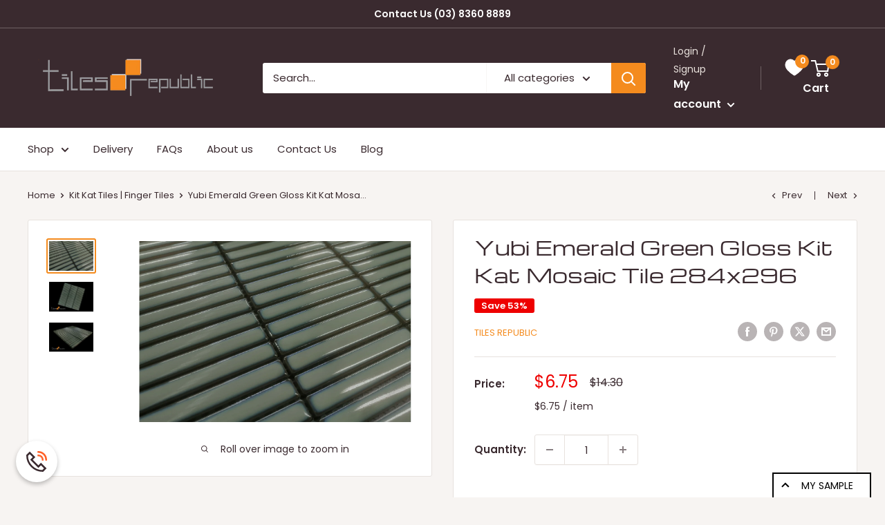

--- FILE ---
content_type: text/html; charset=utf-8
request_url: https://www.tilesrepublic.com.au/collections/kit-kat-tiles/products/yubi-emerald-green-gloss-kit-kat-mosaic-tile-284x396
body_size: 33988
content:
<!doctype html>

<html class="no-js" lang="en">
  <head>
    <meta charset="utf-8">
    <meta name="viewport" content="width=device-width, initial-scale=1.0, height=device-height, minimum-scale=1.0, maximum-scale=1.0">
    <meta name="theme-color" content="#f48b1e">

    <title>Yubi Emerald Green Gloss Kit Kat Mosaic Tile 284x296</title><meta name="description" content="$6.75 per sheet Priced to clear. No further discount Yubi Kit Kat Range Ceramic Mosaic Tile Sheet Gloss Finish Wall Only Ideal for Kitchen, Bathroom, Laundry etc Cushion Edge Emerald Green 284x296 mm Sheet Size (Individual Finger Size 12x92 mm) Price / Stock Enquiry: (03) 8360 8889 / sales@tilesrepublic.com.au"><link rel="canonical" href="https://www.tilesrepublic.com.au/products/yubi-emerald-green-gloss-kit-kat-mosaic-tile-284x396"><link rel="shortcut icon" href="//www.tilesrepublic.com.au/cdn/shop/files/tiles-fav_96x96.png?v=1613183461" type="image/png"><link rel="preload" as="style" href="//www.tilesrepublic.com.au/cdn/shop/t/23/assets/theme.css?v=113095649364231451371756195742">
    <link rel="preload" as="script" href="//www.tilesrepublic.com.au/cdn/shop/t/23/assets/theme.js?v=92196449767309142351758191991">
    <link rel="preconnect" href="https://cdn.shopify.com">
    <link rel="preconnect" href="https://fonts.shopifycdn.com">
    <link rel="dns-prefetch" href="https://productreviews.shopifycdn.com">
    <link rel="dns-prefetch" href="https://ajax.googleapis.com">
    <link rel="dns-prefetch" href="https://maps.googleapis.com">
    <link rel="dns-prefetch" href="https://maps.gstatic.com">

    <meta property="og:type" content="product">
  <meta property="og:title" content="Yubi Emerald Green Gloss Kit Kat Mosaic Tile 284x296"><meta property="og:image" content="http://www.tilesrepublic.com.au/cdn/shop/products/jade-green_3.jpg?v=1616038007">
    <meta property="og:image:secure_url" content="https://www.tilesrepublic.com.au/cdn/shop/products/jade-green_3.jpg?v=1616038007">
    <meta property="og:image:width" content="2888">
    <meta property="og:image:height" content="1925">
    <meta property="product:availability" content="in stock"><meta property="product:price:amount" content="6.75">
  <meta property="product:price:currency" content="AUD"><meta property="og:description" content="$6.75 per sheet Priced to clear. No further discount Yubi Kit Kat Range Ceramic Mosaic Tile Sheet Gloss Finish Wall Only Ideal for Kitchen, Bathroom, Laundry etc Cushion Edge Emerald Green 284x296 mm Sheet Size (Individual Finger Size 12x92 mm) Price / Stock Enquiry: (03) 8360 8889 / sales@tilesrepublic.com.au"><meta property="og:url" content="https://www.tilesrepublic.com.au/products/yubi-emerald-green-gloss-kit-kat-mosaic-tile-284x396">
<meta property="og:site_name" content="Tiles Republic"><meta name="twitter:card" content="summary"><meta name="twitter:title" content="Yubi Emerald Green Gloss Kit Kat Mosaic Tile 284x296">
  <meta name="twitter:description" content="$6.75 per sheet

Priced to clear. No further discount
Yubi Kit Kat Range
Ceramic Mosaic Tile Sheet
Gloss Finish
Wall Only

Ideal for Kitchen, Bathroom, Laundry etc
Cushion Edge

Emerald Green

284x296 mm Sheet Size (Individual Finger Size 12x92 mm)

Price / Stock Enquiry: (03) 8360 8889 / sales@tilesrepublic.com.au">
  <meta name="twitter:image" content="https://www.tilesrepublic.com.au/cdn/shop/products/jade-green_3_600x600_crop_center.jpg?v=1616038007">
    <link rel="preload" href="//www.tilesrepublic.com.au/cdn/fonts/michroma/michroma_n4.347bcb3e85cabb05ed1d61b7839001c2600de2fc.woff2" as="font" type="font/woff2" crossorigin><link rel="preload" href="//www.tilesrepublic.com.au/cdn/fonts/poppins/poppins_n4.0ba78fa5af9b0e1a374041b3ceaadf0a43b41362.woff2" as="font" type="font/woff2" crossorigin><style>
  @font-face {
  font-family: Michroma;
  font-weight: 400;
  font-style: normal;
  font-display: swap;
  src: url("//www.tilesrepublic.com.au/cdn/fonts/michroma/michroma_n4.347bcb3e85cabb05ed1d61b7839001c2600de2fc.woff2") format("woff2"),
       url("//www.tilesrepublic.com.au/cdn/fonts/michroma/michroma_n4.e52c93bb32cedc141e2cd67ee7a2e724c5af631b.woff") format("woff");
}

  @font-face {
  font-family: Poppins;
  font-weight: 400;
  font-style: normal;
  font-display: swap;
  src: url("//www.tilesrepublic.com.au/cdn/fonts/poppins/poppins_n4.0ba78fa5af9b0e1a374041b3ceaadf0a43b41362.woff2") format("woff2"),
       url("//www.tilesrepublic.com.au/cdn/fonts/poppins/poppins_n4.214741a72ff2596839fc9760ee7a770386cf16ca.woff") format("woff");
}

@font-face {
  font-family: Poppins;
  font-weight: 600;
  font-style: normal;
  font-display: swap;
  src: url("//www.tilesrepublic.com.au/cdn/fonts/poppins/poppins_n6.aa29d4918bc243723d56b59572e18228ed0786f6.woff2") format("woff2"),
       url("//www.tilesrepublic.com.au/cdn/fonts/poppins/poppins_n6.5f815d845fe073750885d5b7e619ee00e8111208.woff") format("woff");
}



  @font-face {
  font-family: Poppins;
  font-weight: 700;
  font-style: normal;
  font-display: swap;
  src: url("//www.tilesrepublic.com.au/cdn/fonts/poppins/poppins_n7.56758dcf284489feb014a026f3727f2f20a54626.woff2") format("woff2"),
       url("//www.tilesrepublic.com.au/cdn/fonts/poppins/poppins_n7.f34f55d9b3d3205d2cd6f64955ff4b36f0cfd8da.woff") format("woff");
}

  @font-face {
  font-family: Poppins;
  font-weight: 400;
  font-style: italic;
  font-display: swap;
  src: url("//www.tilesrepublic.com.au/cdn/fonts/poppins/poppins_i4.846ad1e22474f856bd6b81ba4585a60799a9f5d2.woff2") format("woff2"),
       url("//www.tilesrepublic.com.au/cdn/fonts/poppins/poppins_i4.56b43284e8b52fc64c1fd271f289a39e8477e9ec.woff") format("woff");
}

  @font-face {
  font-family: Poppins;
  font-weight: 700;
  font-style: italic;
  font-display: swap;
  src: url("//www.tilesrepublic.com.au/cdn/fonts/poppins/poppins_i7.42fd71da11e9d101e1e6c7932199f925f9eea42d.woff2") format("woff2"),
       url("//www.tilesrepublic.com.au/cdn/fonts/poppins/poppins_i7.ec8499dbd7616004e21155106d13837fff4cf556.woff") format("woff");
}


  :root {
    --default-text-font-size : 15px;
    --base-text-font-size    : 15px;
    --heading-font-family    : Michroma, sans-serif;
    --heading-font-weight    : 400;
    --heading-font-style     : normal;
    --text-font-family       : Poppins, sans-serif;
    --text-font-weight       : 400;
    --text-font-style        : normal;
    --text-font-bolder-weight: 600;
    --text-link-decoration   : underline;

    --text-color               : #3a2a2f;
    --text-color-rgb           : 58, 42, 47;
    --heading-color            : #3a2a2f;
    --border-color             : #e7e2de;
    --border-color-rgb         : 231, 226, 222;
    --form-border-color        : #dcd5cf;
    --accent-color             : #f48b1e;
    --accent-color-rgb         : 244, 139, 30;
    --link-color               : #f48b1e;
    --link-color-hover         : #bc6409;
    --background               : #f7f4f2;
    --secondary-background     : #ffffff;
    --secondary-background-rgb : 255, 255, 255;
    --accent-background        : rgba(244, 139, 30, 0.08);

    --input-background: #ffffff;

    --error-color       : #f48b1e;
    --error-background  : rgba(244, 139, 30, 0.07);
    --success-color     : #48b448;
    --success-background: rgba(72, 180, 72, 0.11);

    --primary-button-background      : #f48b1e;
    --primary-button-background-rgb  : 244, 139, 30;
    --primary-button-text-color      : #ffffff;
    --secondary-button-background    : #3a2a2f;
    --secondary-button-background-rgb: 58, 42, 47;
    --secondary-button-text-color    : #ffffff;

    --header-background      : #3a2a2f;
    --header-text-color      : #ffffff;
    --header-light-text-color: #e9e2dd;
    --header-border-color    : rgba(233, 226, 221, 0.3);
    --header-accent-color    : #f48b1e;

    --footer-background-color:    #f7f4f2;
    --footer-heading-text-color:  #3a2a2f;
    --footer-body-text-color:     #3a2a2f;
    --footer-body-text-color-rgb: 58, 42, 47;
    --footer-accent-color:        #f48b1e;
    --footer-accent-color-rgb:    244, 139, 30;
    --footer-border:              1px solid var(--border-color);
    
    --flickity-arrow-color: #bcaea3;--product-on-sale-accent           : #ee0000;
    --product-on-sale-accent-rgb       : 238, 0, 0;
    --product-on-sale-color            : #ffffff;
    --product-in-stock-color           : #008a00;
    --product-low-stock-color          : #ee0000;
    --product-sold-out-color           : #d1d1d4;
    --product-custom-label-1-background: #f48b1e;
    --product-custom-label-1-color     : #ffffff;
    --product-custom-label-2-background: #a95ebe;
    --product-custom-label-2-color     : #ffffff;
    --product-review-star-color        : #ffb647;

    --mobile-container-gutter : 20px;
    --desktop-container-gutter: 40px;

    /* Shopify related variables */
    --payment-terms-background-color: #f7f4f2;
  }
</style>

<script>
  // IE11 does not have support for CSS variables, so we have to polyfill them
  if (!(((window || {}).CSS || {}).supports && window.CSS.supports('(--a: 0)'))) {
    const script = document.createElement('script');
    script.type = 'text/javascript';
    script.src = 'https://cdn.jsdelivr.net/npm/css-vars-ponyfill@2';
    script.onload = function() {
      cssVars({});
    };

    document.getElementsByTagName('head')[0].appendChild(script);
  }
</script>


    <script>window.performance && window.performance.mark && window.performance.mark('shopify.content_for_header.start');</script><meta name="google-site-verification" content="3KGBiAkdPx-Vfcb6QY_BR-jCMKAaOr24AbElTpbwfs4">
<meta id="shopify-digital-wallet" name="shopify-digital-wallet" content="/6620923/digital_wallets/dialog">
<meta name="shopify-checkout-api-token" content="929d35332da4e487b3b7bd58c529572c">
<meta id="in-context-paypal-metadata" data-shop-id="6620923" data-venmo-supported="false" data-environment="production" data-locale="en_US" data-paypal-v4="true" data-currency="AUD">
<link rel="alternate" type="application/json+oembed" href="https://www.tilesrepublic.com.au/products/yubi-emerald-green-gloss-kit-kat-mosaic-tile-284x396.oembed">
<script async="async" src="/checkouts/internal/preloads.js?locale=en-AU"></script>
<script id="shopify-features" type="application/json">{"accessToken":"929d35332da4e487b3b7bd58c529572c","betas":["rich-media-storefront-analytics"],"domain":"www.tilesrepublic.com.au","predictiveSearch":true,"shopId":6620923,"locale":"en"}</script>
<script>var Shopify = Shopify || {};
Shopify.shop = "tiles-republic.myshopify.com";
Shopify.locale = "en";
Shopify.currency = {"active":"AUD","rate":"1.0"};
Shopify.country = "AU";
Shopify.theme = {"name":"Updated copy of Warehouse","id":136675786851,"schema_name":"Warehouse","schema_version":"6.6.0","theme_store_id":871,"role":"main"};
Shopify.theme.handle = "null";
Shopify.theme.style = {"id":null,"handle":null};
Shopify.cdnHost = "www.tilesrepublic.com.au/cdn";
Shopify.routes = Shopify.routes || {};
Shopify.routes.root = "/";</script>
<script type="module">!function(o){(o.Shopify=o.Shopify||{}).modules=!0}(window);</script>
<script>!function(o){function n(){var o=[];function n(){o.push(Array.prototype.slice.apply(arguments))}return n.q=o,n}var t=o.Shopify=o.Shopify||{};t.loadFeatures=n(),t.autoloadFeatures=n()}(window);</script>
<script id="shop-js-analytics" type="application/json">{"pageType":"product"}</script>
<script defer="defer" async type="module" src="//www.tilesrepublic.com.au/cdn/shopifycloud/shop-js/modules/v2/client.init-shop-cart-sync_BApSsMSl.en.esm.js"></script>
<script defer="defer" async type="module" src="//www.tilesrepublic.com.au/cdn/shopifycloud/shop-js/modules/v2/chunk.common_CBoos6YZ.esm.js"></script>
<script type="module">
  await import("//www.tilesrepublic.com.au/cdn/shopifycloud/shop-js/modules/v2/client.init-shop-cart-sync_BApSsMSl.en.esm.js");
await import("//www.tilesrepublic.com.au/cdn/shopifycloud/shop-js/modules/v2/chunk.common_CBoos6YZ.esm.js");

  window.Shopify.SignInWithShop?.initShopCartSync?.({"fedCMEnabled":true,"windoidEnabled":true});

</script>
<script>(function() {
  var isLoaded = false;
  function asyncLoad() {
    if (isLoaded) return;
    isLoaded = true;
    var urls = ["https:\/\/product-samples.herokuapp.com\/complied\/main.min.js?shop=tiles-republic.myshopify.com"];
    for (var i = 0; i < urls.length; i++) {
      var s = document.createElement('script');
      s.type = 'text/javascript';
      s.async = true;
      s.src = urls[i];
      var x = document.getElementsByTagName('script')[0];
      x.parentNode.insertBefore(s, x);
    }
  };
  if(window.attachEvent) {
    window.attachEvent('onload', asyncLoad);
  } else {
    window.addEventListener('load', asyncLoad, false);
  }
})();</script>
<script id="__st">var __st={"a":6620923,"offset":39600,"reqid":"bbd2c67b-9d54-41fe-a7bb-43c8da94b832-1768842810","pageurl":"www.tilesrepublic.com.au\/collections\/kit-kat-tiles\/products\/yubi-emerald-green-gloss-kit-kat-mosaic-tile-284x396","u":"4e792a7f2a75","p":"product","rtyp":"product","rid":6545563287651};</script>
<script>window.ShopifyPaypalV4VisibilityTracking = true;</script>
<script id="captcha-bootstrap">!function(){'use strict';const t='contact',e='account',n='new_comment',o=[[t,t],['blogs',n],['comments',n],[t,'customer']],c=[[e,'customer_login'],[e,'guest_login'],[e,'recover_customer_password'],[e,'create_customer']],r=t=>t.map((([t,e])=>`form[action*='/${t}']:not([data-nocaptcha='true']) input[name='form_type'][value='${e}']`)).join(','),a=t=>()=>t?[...document.querySelectorAll(t)].map((t=>t.form)):[];function s(){const t=[...o],e=r(t);return a(e)}const i='password',u='form_key',d=['recaptcha-v3-token','g-recaptcha-response','h-captcha-response',i],f=()=>{try{return window.sessionStorage}catch{return}},m='__shopify_v',_=t=>t.elements[u];function p(t,e,n=!1){try{const o=window.sessionStorage,c=JSON.parse(o.getItem(e)),{data:r}=function(t){const{data:e,action:n}=t;return t[m]||n?{data:e,action:n}:{data:t,action:n}}(c);for(const[e,n]of Object.entries(r))t.elements[e]&&(t.elements[e].value=n);n&&o.removeItem(e)}catch(o){console.error('form repopulation failed',{error:o})}}const l='form_type',E='cptcha';function T(t){t.dataset[E]=!0}const w=window,h=w.document,L='Shopify',v='ce_forms',y='captcha';let A=!1;((t,e)=>{const n=(g='f06e6c50-85a8-45c8-87d0-21a2b65856fe',I='https://cdn.shopify.com/shopifycloud/storefront-forms-hcaptcha/ce_storefront_forms_captcha_hcaptcha.v1.5.2.iife.js',D={infoText:'Protected by hCaptcha',privacyText:'Privacy',termsText:'Terms'},(t,e,n)=>{const o=w[L][v],c=o.bindForm;if(c)return c(t,g,e,D).then(n);var r;o.q.push([[t,g,e,D],n]),r=I,A||(h.body.append(Object.assign(h.createElement('script'),{id:'captcha-provider',async:!0,src:r})),A=!0)});var g,I,D;w[L]=w[L]||{},w[L][v]=w[L][v]||{},w[L][v].q=[],w[L][y]=w[L][y]||{},w[L][y].protect=function(t,e){n(t,void 0,e),T(t)},Object.freeze(w[L][y]),function(t,e,n,w,h,L){const[v,y,A,g]=function(t,e,n){const i=e?o:[],u=t?c:[],d=[...i,...u],f=r(d),m=r(i),_=r(d.filter((([t,e])=>n.includes(e))));return[a(f),a(m),a(_),s()]}(w,h,L),I=t=>{const e=t.target;return e instanceof HTMLFormElement?e:e&&e.form},D=t=>v().includes(t);t.addEventListener('submit',(t=>{const e=I(t);if(!e)return;const n=D(e)&&!e.dataset.hcaptchaBound&&!e.dataset.recaptchaBound,o=_(e),c=g().includes(e)&&(!o||!o.value);(n||c)&&t.preventDefault(),c&&!n&&(function(t){try{if(!f())return;!function(t){const e=f();if(!e)return;const n=_(t);if(!n)return;const o=n.value;o&&e.removeItem(o)}(t);const e=Array.from(Array(32),(()=>Math.random().toString(36)[2])).join('');!function(t,e){_(t)||t.append(Object.assign(document.createElement('input'),{type:'hidden',name:u})),t.elements[u].value=e}(t,e),function(t,e){const n=f();if(!n)return;const o=[...t.querySelectorAll(`input[type='${i}']`)].map((({name:t})=>t)),c=[...d,...o],r={};for(const[a,s]of new FormData(t).entries())c.includes(a)||(r[a]=s);n.setItem(e,JSON.stringify({[m]:1,action:t.action,data:r}))}(t,e)}catch(e){console.error('failed to persist form',e)}}(e),e.submit())}));const S=(t,e)=>{t&&!t.dataset[E]&&(n(t,e.some((e=>e===t))),T(t))};for(const o of['focusin','change'])t.addEventListener(o,(t=>{const e=I(t);D(e)&&S(e,y())}));const B=e.get('form_key'),M=e.get(l),P=B&&M;t.addEventListener('DOMContentLoaded',(()=>{const t=y();if(P)for(const e of t)e.elements[l].value===M&&p(e,B);[...new Set([...A(),...v().filter((t=>'true'===t.dataset.shopifyCaptcha))])].forEach((e=>S(e,t)))}))}(h,new URLSearchParams(w.location.search),n,t,e,['guest_login'])})(!0,!0)}();</script>
<script integrity="sha256-4kQ18oKyAcykRKYeNunJcIwy7WH5gtpwJnB7kiuLZ1E=" data-source-attribution="shopify.loadfeatures" defer="defer" src="//www.tilesrepublic.com.au/cdn/shopifycloud/storefront/assets/storefront/load_feature-a0a9edcb.js" crossorigin="anonymous"></script>
<script data-source-attribution="shopify.dynamic_checkout.dynamic.init">var Shopify=Shopify||{};Shopify.PaymentButton=Shopify.PaymentButton||{isStorefrontPortableWallets:!0,init:function(){window.Shopify.PaymentButton.init=function(){};var t=document.createElement("script");t.src="https://www.tilesrepublic.com.au/cdn/shopifycloud/portable-wallets/latest/portable-wallets.en.js",t.type="module",document.head.appendChild(t)}};
</script>
<script data-source-attribution="shopify.dynamic_checkout.buyer_consent">
  function portableWalletsHideBuyerConsent(e){var t=document.getElementById("shopify-buyer-consent"),n=document.getElementById("shopify-subscription-policy-button");t&&n&&(t.classList.add("hidden"),t.setAttribute("aria-hidden","true"),n.removeEventListener("click",e))}function portableWalletsShowBuyerConsent(e){var t=document.getElementById("shopify-buyer-consent"),n=document.getElementById("shopify-subscription-policy-button");t&&n&&(t.classList.remove("hidden"),t.removeAttribute("aria-hidden"),n.addEventListener("click",e))}window.Shopify?.PaymentButton&&(window.Shopify.PaymentButton.hideBuyerConsent=portableWalletsHideBuyerConsent,window.Shopify.PaymentButton.showBuyerConsent=portableWalletsShowBuyerConsent);
</script>
<script>
  function portableWalletsCleanup(e){e&&e.src&&console.error("Failed to load portable wallets script "+e.src);var t=document.querySelectorAll("shopify-accelerated-checkout .shopify-payment-button__skeleton, shopify-accelerated-checkout-cart .wallet-cart-button__skeleton"),e=document.getElementById("shopify-buyer-consent");for(let e=0;e<t.length;e++)t[e].remove();e&&e.remove()}function portableWalletsNotLoadedAsModule(e){e instanceof ErrorEvent&&"string"==typeof e.message&&e.message.includes("import.meta")&&"string"==typeof e.filename&&e.filename.includes("portable-wallets")&&(window.removeEventListener("error",portableWalletsNotLoadedAsModule),window.Shopify.PaymentButton.failedToLoad=e,"loading"===document.readyState?document.addEventListener("DOMContentLoaded",window.Shopify.PaymentButton.init):window.Shopify.PaymentButton.init())}window.addEventListener("error",portableWalletsNotLoadedAsModule);
</script>

<script type="module" src="https://www.tilesrepublic.com.au/cdn/shopifycloud/portable-wallets/latest/portable-wallets.en.js" onError="portableWalletsCleanup(this)" crossorigin="anonymous"></script>
<script nomodule>
  document.addEventListener("DOMContentLoaded", portableWalletsCleanup);
</script>

<link id="shopify-accelerated-checkout-styles" rel="stylesheet" media="screen" href="https://www.tilesrepublic.com.au/cdn/shopifycloud/portable-wallets/latest/accelerated-checkout-backwards-compat.css" crossorigin="anonymous">
<style id="shopify-accelerated-checkout-cart">
        #shopify-buyer-consent {
  margin-top: 1em;
  display: inline-block;
  width: 100%;
}

#shopify-buyer-consent.hidden {
  display: none;
}

#shopify-subscription-policy-button {
  background: none;
  border: none;
  padding: 0;
  text-decoration: underline;
  font-size: inherit;
  cursor: pointer;
}

#shopify-subscription-policy-button::before {
  box-shadow: none;
}

      </style>

<script>window.performance && window.performance.mark && window.performance.mark('shopify.content_for_header.end');</script>

    <link rel="stylesheet" href="//www.tilesrepublic.com.au/cdn/shop/t/23/assets/theme.css?v=113095649364231451371756195742">

    <script type="application/ld+json">{"@context":"http:\/\/schema.org\/","@id":"\/products\/yubi-emerald-green-gloss-kit-kat-mosaic-tile-284x396#product","@type":"Product","brand":{"@type":"Brand","name":"Tiles Republic"},"category":"Wall Tiles","description":"$6.75 per sheet\n\nPriced to clear. No further discount\nYubi Kit Kat Range\nCeramic Mosaic Tile Sheet\nGloss Finish\nWall Only\n\nIdeal for Kitchen, Bathroom, Laundry etc\nCushion Edge\n\nEmerald Green\n\n284x296 mm Sheet Size (Individual Finger Size 12x92 mm)\n\nPrice \/ Stock Enquiry: (03) 8360 8889 \/ sales@tilesrepublic.com.au","image":"https:\/\/www.tilesrepublic.com.au\/cdn\/shop\/products\/jade-green_3.jpg?v=1616038007\u0026width=1920","name":"Yubi Emerald Green Gloss Kit Kat Mosaic Tile 284x296","offers":{"@id":"\/products\/yubi-emerald-green-gloss-kit-kat-mosaic-tile-284x396?variant=39282201657443#offer","@type":"Offer","availability":"http:\/\/schema.org\/InStock","price":"6.75","priceCurrency":"AUD","url":"https:\/\/www.tilesrepublic.com.au\/products\/yubi-emerald-green-gloss-kit-kat-mosaic-tile-284x396?variant=39282201657443"},"sku":"CT129203","url":"https:\/\/www.tilesrepublic.com.au\/products\/yubi-emerald-green-gloss-kit-kat-mosaic-tile-284x396"}</script><script type="application/ld+json">
  {
    "@context": "https://schema.org",
    "@type": "BreadcrumbList",
    "itemListElement": [{
        "@type": "ListItem",
        "position": 1,
        "name": "Home",
        "item": "https://www.tilesrepublic.com.au"
      },{
            "@type": "ListItem",
            "position": 2,
            "name": "Kit Kat Tiles | Finger Tiles",
            "item": "https://www.tilesrepublic.com.au/collections/kit-kat-tiles"
          }, {
            "@type": "ListItem",
            "position": 3,
            "name": "Yubi Emerald Green Gloss Kit Kat Mosaic Tile 284x296",
            "item": "https://www.tilesrepublic.com.au/products/yubi-emerald-green-gloss-kit-kat-mosaic-tile-284x396"
          }]
  }
</script>

    <script>
      // This allows to expose several variables to the global scope, to be used in scripts
      window.theme = {
        pageType: "product",
        cartCount: 0,
        moneyFormat: "${{amount}}",
        moneyWithCurrencyFormat: "${{amount}} AUD",
        currencyCodeEnabled: false,
        showDiscount: true,
        discountMode: "percentage",
        cartType: "drawer"
      };

      window.routes = {
        rootUrl: "\/",
        rootUrlWithoutSlash: '',
        cartUrl: "\/cart",
        cartAddUrl: "\/cart\/add",
        cartChangeUrl: "\/cart\/change",
        searchUrl: "\/search",
        productRecommendationsUrl: "\/recommendations\/products"
      };

      window.languages = {
        productRegularPrice: "Regular price",
        productSalePrice: "Sale price",
        collectionOnSaleLabel: "Save {{savings}}",
        productFormUnavailable: "Unavailable",
        productFormAddToCart: "Add to cart",
        productFormPreOrder: "Pre-order",
        productFormSoldOut: "Sold out",
        productAdded: "Product has been added to your cart",
        productAddedShort: "Added!",
        shippingEstimatorNoResults: "No shipping could be found for your address.",
        shippingEstimatorOneResult: "There is one shipping rate for your address:",
        shippingEstimatorMultipleResults: "There are {{count}} shipping rates for your address:",
        shippingEstimatorErrors: "There are some errors:"
      };

      document.documentElement.className = document.documentElement.className.replace('no-js', 'js');
    </script><script src="//www.tilesrepublic.com.au/cdn/shop/t/23/assets/theme.js?v=92196449767309142351758191991" defer></script>
    <script src="//www.tilesrepublic.com.au/cdn/shop/t/23/assets/custom.js?v=54761814831326295771758192327" defer></script><script>
        (function () {
          window.onpageshow = function() {
            // We force re-freshing the cart content onpageshow, as most browsers will serve a cache copy when hitting the
            // back button, which cause staled data
            document.documentElement.dispatchEvent(new CustomEvent('cart:refresh', {
              bubbles: true,
              detail: {scrollToTop: false}
            }));
          };
        })();
      </script><!-- BEGIN app block: shopify://apps/yoast-seo/blocks/metatags/7c777011-bc88-4743-a24e-64336e1e5b46 -->
<!-- This site is optimized with Yoast SEO for Shopify -->
<title>Yubi Emerald Green Gloss Kit Kat Mosaic Tile 284x296 - Tiles Republic</title>
<meta name="description" content="$6.75 per sheet Priced to clear. No further discount Yubi Kit Kat Range Ceramic Mosaic Tile Sheet Gloss Finish Wall Only Ideal for Kitchen, Bathroom, Laundry etc Cushion Edge Emerald Green 284x296 mm Sheet Size (Individual Finger Size 12x92 mm) Price / Stock Enquiry: (03) 8360 8889 / sales@tilesrepublic.com.au" />
<link rel="canonical" href="https://www.tilesrepublic.com.au/products/yubi-emerald-green-gloss-kit-kat-mosaic-tile-284x396" />
<meta name="robots" content="index, follow, max-image-preview:large, max-snippet:-1, max-video-preview:-1" />
<meta property="og:site_name" content="Tiles Republic" />
<meta property="og:url" content="https://www.tilesrepublic.com.au/products/yubi-emerald-green-gloss-kit-kat-mosaic-tile-284x396" />
<meta property="og:locale" content="en_US" />
<meta property="og:type" content="product" />
<meta property="og:title" content="Yubi Emerald Green Gloss Kit Kat Mosaic Tile 284x296 - Tiles Republic" />
<meta property="og:description" content="$6.75 per sheet Priced to clear. No further discount Yubi Kit Kat Range Ceramic Mosaic Tile Sheet Gloss Finish Wall Only Ideal for Kitchen, Bathroom, Laundry etc Cushion Edge Emerald Green 284x296 mm Sheet Size (Individual Finger Size 12x92 mm) Price / Stock Enquiry: (03) 8360 8889 / sales@tilesrepublic.com.au" />
<meta property="og:image" content="https://www.tilesrepublic.com.au/cdn/shop/products/jade-green_3.jpg?v=1616038007" />
<meta property="og:image:height" content="1925" />
<meta property="og:image:width" content="2888" />
<meta property="og:availability" content="instock" />
<meta property="product:availability" content="instock" />
<meta property="product:condition" content="new" />
<meta property="product:price:amount" content="6.75" />
<meta property="product:price:currency" content="AUD" />
<meta property="product:retailer_item_id" content="CT129203" />
<meta property="og:price:standard_amount" content="14.3" />
<meta name="twitter:card" content="summary_large_image" />
<script type="application/ld+json" id="yoast-schema-graph">
{
  "@context": "https://schema.org",
  "@graph": [
    {
      "@type": ["Organization","Brand"],
      "@id": "https://www.tilesrepublic.com.au/#/schema/organization/1",
      "url": "https://www.tilesrepublic.com.au",
      "name": "Tiles Republic",
      "logo": {
        "@id": "https://www.tilesrepublic.com.au/#/schema/ImageObject/25469104554083"
      },
      "image": [
        {
          "@id": "https://www.tilesrepublic.com.au/#/schema/ImageObject/25469104554083"
        }
      ],
      "hasMerchantReturnPolicy": {
        "@type": "MerchantReturnPolicy",
        "merchantReturnLink": "https://www.tilesrepublic.com.au/policies/refund-policy"
      },
      "sameAs": ["https:\/\/www.facebook.com\/tilesrepublic"]
    },
    {
      "@type": "ImageObject",
      "@id": "https://www.tilesrepublic.com.au/#/schema/ImageObject/25469104554083",
      "width": 272,
      "height": 60,
      "url": "https:\/\/www.tilesrepublic.com.au\/cdn\/shop\/files\/logo-tiles-republic_155x_2x-1_dfa8d660-9494-43bb-93a6-73a868d27af1.webp?v=1743992523",
      "contentUrl": "https:\/\/www.tilesrepublic.com.au\/cdn\/shop\/files\/logo-tiles-republic_155x_2x-1_dfa8d660-9494-43bb-93a6-73a868d27af1.webp?v=1743992523"
    },
    {
      "@type": "WebSite",
      "@id": "https://www.tilesrepublic.com.au/#/schema/website/1",
      "url": "https://www.tilesrepublic.com.au",
      "name": "Tiles Republic",
      "potentialAction": {
        "@type": "SearchAction",
        "target": "https://www.tilesrepublic.com.au/search?q={search_term_string}",
        "query-input": "required name=search_term_string"
      },
      "publisher": {
        "@id": "https://www.tilesrepublic.com.au/#/schema/organization/1"
      },
      "inLanguage": "en"
    },
    {
      "@type": "ItemPage",
      "@id": "https:\/\/www.tilesrepublic.com.au\/products\/yubi-emerald-green-gloss-kit-kat-mosaic-tile-284x396",
      "name": "Yubi Emerald Green Gloss Kit Kat Mosaic Tile 284x296 - Tiles Republic",
      "description": "$6.75 per sheet Priced to clear. No further discount Yubi Kit Kat Range Ceramic Mosaic Tile Sheet Gloss Finish Wall Only Ideal for Kitchen, Bathroom, Laundry etc Cushion Edge Emerald Green 284x296 mm Sheet Size (Individual Finger Size 12x92 mm) Price \/ Stock Enquiry: (03) 8360 8889 \/ sales@tilesrepublic.com.au",
      "datePublished": "2021-03-18T14:24:40+11:00",
      "breadcrumb": {
        "@id": "https:\/\/www.tilesrepublic.com.au\/products\/yubi-emerald-green-gloss-kit-kat-mosaic-tile-284x396\/#\/schema\/breadcrumb"
      },
      "primaryImageOfPage": {
        "@id": "https://www.tilesrepublic.com.au/#/schema/ImageObject/20308902150243"
      },
      "image": [{
        "@id": "https://www.tilesrepublic.com.au/#/schema/ImageObject/20308902150243"
      }],
      "isPartOf": {
        "@id": "https://www.tilesrepublic.com.au/#/schema/website/1"
      },
      "url": "https:\/\/www.tilesrepublic.com.au\/products\/yubi-emerald-green-gloss-kit-kat-mosaic-tile-284x396"
    },
    {
      "@type": "ImageObject",
      "@id": "https://www.tilesrepublic.com.au/#/schema/ImageObject/20308902150243",
      "width": 2888,
      "height": 1925,
      "url": "https:\/\/www.tilesrepublic.com.au\/cdn\/shop\/products\/jade-green_3.jpg?v=1616038007",
      "contentUrl": "https:\/\/www.tilesrepublic.com.au\/cdn\/shop\/products\/jade-green_3.jpg?v=1616038007"
    },
    {
      "@type": "ProductGroup",
      "@id": "https:\/\/www.tilesrepublic.com.au\/products\/yubi-emerald-green-gloss-kit-kat-mosaic-tile-284x396\/#\/schema\/Product",
      "brand": [{
        "@id": "https://www.tilesrepublic.com.au/#/schema/organization/1"
      }],
      "mainEntityOfPage": {
        "@id": "https:\/\/www.tilesrepublic.com.au\/products\/yubi-emerald-green-gloss-kit-kat-mosaic-tile-284x396"
      },
      "name": "Yubi Emerald Green Gloss Kit Kat Mosaic Tile 284x296",
      "description": "$6.75 per sheet Priced to clear. No further discount Yubi Kit Kat Range Ceramic Mosaic Tile Sheet Gloss Finish Wall Only Ideal for Kitchen, Bathroom, Laundry etc Cushion Edge Emerald Green 284x296 mm Sheet Size (Individual Finger Size 12x92 mm) Price \/ Stock Enquiry: (03) 8360 8889 \/ sales@tilesrepublic.com.au",
      "image": [{
        "@id": "https://www.tilesrepublic.com.au/#/schema/ImageObject/20308902150243"
      }],
      "productGroupID": "6545563287651",
      "hasVariant": [
        {
          "@type": "Product",
          "@id": "https://www.tilesrepublic.com.au/#/schema/Product/39282201657443",
          "name": "Yubi Emerald Green Gloss Kit Kat Mosaic Tile 284x296",
          "sku": "CT129203",
          "image": [{
            "@id": "https://www.tilesrepublic.com.au/#/schema/ImageObject/20308902150243"
          }],
          "offers": {
            "@type": "Offer",
            "@id": "https://www.tilesrepublic.com.au/#/schema/Offer/39282201657443",
            "availability": "https://schema.org/InStock",
            "category": "Hardware > Building Materials > Wall & Ceiling Tile > Wall Tiles",
            "priceSpecification": {
              "@type": "UnitPriceSpecification",
              "valueAddedTaxIncluded": true,
              "price": 6.75,
              "priceCurrency": "AUD"
            },
            "seller": {
              "@id": "https://www.tilesrepublic.com.au/#/schema/organization/1"
            },
            "url": "https:\/\/www.tilesrepublic.com.au\/products\/yubi-emerald-green-gloss-kit-kat-mosaic-tile-284x396",
            "checkoutPageURLTemplate": "https:\/\/www.tilesrepublic.com.au\/cart\/add?id=39282201657443\u0026quantity=1"
          }
        }
      ],
      "url": "https:\/\/www.tilesrepublic.com.au\/products\/yubi-emerald-green-gloss-kit-kat-mosaic-tile-284x396"
    },
    {
      "@type": "BreadcrumbList",
      "@id": "https:\/\/www.tilesrepublic.com.au\/products\/yubi-emerald-green-gloss-kit-kat-mosaic-tile-284x396\/#\/schema\/breadcrumb",
      "itemListElement": [
        {
          "@type": "ListItem",
          "name": "Tiles Republic",
          "item": "https:\/\/www.tilesrepublic.com.au",
          "position": 1
        },
        {
          "@type": "ListItem",
          "name": "Yubi Emerald Green Gloss Kit Kat Mosaic Tile 284x296",
          "position": 2
        }
      ]
    }

  ]}
</script>
<!--/ Yoast SEO -->
<!-- END app block --><!-- BEGIN app block: shopify://apps/se-wishlist-engine/blocks/app-embed/8f7c0857-8e71-463d-a168-8e133094753b --><link rel="preload" href="https://cdn.shopify.com/extensions/019b0687-34c2-750d-9296-a1de718428be/wishlist-engine-225/assets/wishlist-engine.css" as="style" onload="this.onload=null;this.rel='stylesheet'">
<noscript><link rel="stylesheet" href="https://cdn.shopify.com/extensions/019b0687-34c2-750d-9296-a1de718428be/wishlist-engine-225/assets/wishlist-engine.css"></noscript>

<meta name="wishlist_shop_current_currency" content="${{amount}}" id="wishlist_shop_current_currency"/>
<script data-id="Ad05seVZTT0FSY1FTM__14198427981142892921" type="application/javascript">
  var  customHeartIcon='';
  var  customHeartFillIcon='';
</script>

 
<script src="https://cdn.shopify.com/extensions/019b0687-34c2-750d-9296-a1de718428be/wishlist-engine-225/assets/wishlist-engine-app.js" defer></script>

<!-- END app block --><script src="https://cdn.shopify.com/extensions/d32fb49d-7f37-4bc8-bbd0-c4621550dcda/willdesk-live-chat-helpdesk-6/assets/willdesk.min.js" type="text/javascript" defer="defer"></script>
<link href="https://monorail-edge.shopifysvc.com" rel="dns-prefetch">
<script>(function(){if ("sendBeacon" in navigator && "performance" in window) {try {var session_token_from_headers = performance.getEntriesByType('navigation')[0].serverTiming.find(x => x.name == '_s').description;} catch {var session_token_from_headers = undefined;}var session_cookie_matches = document.cookie.match(/_shopify_s=([^;]*)/);var session_token_from_cookie = session_cookie_matches && session_cookie_matches.length === 2 ? session_cookie_matches[1] : "";var session_token = session_token_from_headers || session_token_from_cookie || "";function handle_abandonment_event(e) {var entries = performance.getEntries().filter(function(entry) {return /monorail-edge.shopifysvc.com/.test(entry.name);});if (!window.abandonment_tracked && entries.length === 0) {window.abandonment_tracked = true;var currentMs = Date.now();var navigation_start = performance.timing.navigationStart;var payload = {shop_id: 6620923,url: window.location.href,navigation_start,duration: currentMs - navigation_start,session_token,page_type: "product"};window.navigator.sendBeacon("https://monorail-edge.shopifysvc.com/v1/produce", JSON.stringify({schema_id: "online_store_buyer_site_abandonment/1.1",payload: payload,metadata: {event_created_at_ms: currentMs,event_sent_at_ms: currentMs}}));}}window.addEventListener('pagehide', handle_abandonment_event);}}());</script>
<script id="web-pixels-manager-setup">(function e(e,d,r,n,o){if(void 0===o&&(o={}),!Boolean(null===(a=null===(i=window.Shopify)||void 0===i?void 0:i.analytics)||void 0===a?void 0:a.replayQueue)){var i,a;window.Shopify=window.Shopify||{};var t=window.Shopify;t.analytics=t.analytics||{};var s=t.analytics;s.replayQueue=[],s.publish=function(e,d,r){return s.replayQueue.push([e,d,r]),!0};try{self.performance.mark("wpm:start")}catch(e){}var l=function(){var e={modern:/Edge?\/(1{2}[4-9]|1[2-9]\d|[2-9]\d{2}|\d{4,})\.\d+(\.\d+|)|Firefox\/(1{2}[4-9]|1[2-9]\d|[2-9]\d{2}|\d{4,})\.\d+(\.\d+|)|Chrom(ium|e)\/(9{2}|\d{3,})\.\d+(\.\d+|)|(Maci|X1{2}).+ Version\/(15\.\d+|(1[6-9]|[2-9]\d|\d{3,})\.\d+)([,.]\d+|)( \(\w+\)|)( Mobile\/\w+|) Safari\/|Chrome.+OPR\/(9{2}|\d{3,})\.\d+\.\d+|(CPU[ +]OS|iPhone[ +]OS|CPU[ +]iPhone|CPU IPhone OS|CPU iPad OS)[ +]+(15[._]\d+|(1[6-9]|[2-9]\d|\d{3,})[._]\d+)([._]\d+|)|Android:?[ /-](13[3-9]|1[4-9]\d|[2-9]\d{2}|\d{4,})(\.\d+|)(\.\d+|)|Android.+Firefox\/(13[5-9]|1[4-9]\d|[2-9]\d{2}|\d{4,})\.\d+(\.\d+|)|Android.+Chrom(ium|e)\/(13[3-9]|1[4-9]\d|[2-9]\d{2}|\d{4,})\.\d+(\.\d+|)|SamsungBrowser\/([2-9]\d|\d{3,})\.\d+/,legacy:/Edge?\/(1[6-9]|[2-9]\d|\d{3,})\.\d+(\.\d+|)|Firefox\/(5[4-9]|[6-9]\d|\d{3,})\.\d+(\.\d+|)|Chrom(ium|e)\/(5[1-9]|[6-9]\d|\d{3,})\.\d+(\.\d+|)([\d.]+$|.*Safari\/(?![\d.]+ Edge\/[\d.]+$))|(Maci|X1{2}).+ Version\/(10\.\d+|(1[1-9]|[2-9]\d|\d{3,})\.\d+)([,.]\d+|)( \(\w+\)|)( Mobile\/\w+|) Safari\/|Chrome.+OPR\/(3[89]|[4-9]\d|\d{3,})\.\d+\.\d+|(CPU[ +]OS|iPhone[ +]OS|CPU[ +]iPhone|CPU IPhone OS|CPU iPad OS)[ +]+(10[._]\d+|(1[1-9]|[2-9]\d|\d{3,})[._]\d+)([._]\d+|)|Android:?[ /-](13[3-9]|1[4-9]\d|[2-9]\d{2}|\d{4,})(\.\d+|)(\.\d+|)|Mobile Safari.+OPR\/([89]\d|\d{3,})\.\d+\.\d+|Android.+Firefox\/(13[5-9]|1[4-9]\d|[2-9]\d{2}|\d{4,})\.\d+(\.\d+|)|Android.+Chrom(ium|e)\/(13[3-9]|1[4-9]\d|[2-9]\d{2}|\d{4,})\.\d+(\.\d+|)|Android.+(UC? ?Browser|UCWEB|U3)[ /]?(15\.([5-9]|\d{2,})|(1[6-9]|[2-9]\d|\d{3,})\.\d+)\.\d+|SamsungBrowser\/(5\.\d+|([6-9]|\d{2,})\.\d+)|Android.+MQ{2}Browser\/(14(\.(9|\d{2,})|)|(1[5-9]|[2-9]\d|\d{3,})(\.\d+|))(\.\d+|)|K[Aa][Ii]OS\/(3\.\d+|([4-9]|\d{2,})\.\d+)(\.\d+|)/},d=e.modern,r=e.legacy,n=navigator.userAgent;return n.match(d)?"modern":n.match(r)?"legacy":"unknown"}(),u="modern"===l?"modern":"legacy",c=(null!=n?n:{modern:"",legacy:""})[u],f=function(e){return[e.baseUrl,"/wpm","/b",e.hashVersion,"modern"===e.buildTarget?"m":"l",".js"].join("")}({baseUrl:d,hashVersion:r,buildTarget:u}),m=function(e){var d=e.version,r=e.bundleTarget,n=e.surface,o=e.pageUrl,i=e.monorailEndpoint;return{emit:function(e){var a=e.status,t=e.errorMsg,s=(new Date).getTime(),l=JSON.stringify({metadata:{event_sent_at_ms:s},events:[{schema_id:"web_pixels_manager_load/3.1",payload:{version:d,bundle_target:r,page_url:o,status:a,surface:n,error_msg:t},metadata:{event_created_at_ms:s}}]});if(!i)return console&&console.warn&&console.warn("[Web Pixels Manager] No Monorail endpoint provided, skipping logging."),!1;try{return self.navigator.sendBeacon.bind(self.navigator)(i,l)}catch(e){}var u=new XMLHttpRequest;try{return u.open("POST",i,!0),u.setRequestHeader("Content-Type","text/plain"),u.send(l),!0}catch(e){return console&&console.warn&&console.warn("[Web Pixels Manager] Got an unhandled error while logging to Monorail."),!1}}}}({version:r,bundleTarget:l,surface:e.surface,pageUrl:self.location.href,monorailEndpoint:e.monorailEndpoint});try{o.browserTarget=l,function(e){var d=e.src,r=e.async,n=void 0===r||r,o=e.onload,i=e.onerror,a=e.sri,t=e.scriptDataAttributes,s=void 0===t?{}:t,l=document.createElement("script"),u=document.querySelector("head"),c=document.querySelector("body");if(l.async=n,l.src=d,a&&(l.integrity=a,l.crossOrigin="anonymous"),s)for(var f in s)if(Object.prototype.hasOwnProperty.call(s,f))try{l.dataset[f]=s[f]}catch(e){}if(o&&l.addEventListener("load",o),i&&l.addEventListener("error",i),u)u.appendChild(l);else{if(!c)throw new Error("Did not find a head or body element to append the script");c.appendChild(l)}}({src:f,async:!0,onload:function(){if(!function(){var e,d;return Boolean(null===(d=null===(e=window.Shopify)||void 0===e?void 0:e.analytics)||void 0===d?void 0:d.initialized)}()){var d=window.webPixelsManager.init(e)||void 0;if(d){var r=window.Shopify.analytics;r.replayQueue.forEach((function(e){var r=e[0],n=e[1],o=e[2];d.publishCustomEvent(r,n,o)})),r.replayQueue=[],r.publish=d.publishCustomEvent,r.visitor=d.visitor,r.initialized=!0}}},onerror:function(){return m.emit({status:"failed",errorMsg:"".concat(f," has failed to load")})},sri:function(e){var d=/^sha384-[A-Za-z0-9+/=]+$/;return"string"==typeof e&&d.test(e)}(c)?c:"",scriptDataAttributes:o}),m.emit({status:"loading"})}catch(e){m.emit({status:"failed",errorMsg:(null==e?void 0:e.message)||"Unknown error"})}}})({shopId: 6620923,storefrontBaseUrl: "https://www.tilesrepublic.com.au",extensionsBaseUrl: "https://extensions.shopifycdn.com/cdn/shopifycloud/web-pixels-manager",monorailEndpoint: "https://monorail-edge.shopifysvc.com/unstable/produce_batch",surface: "storefront-renderer",enabledBetaFlags: ["2dca8a86"],webPixelsConfigList: [{"id":"1111687267","configuration":"{\"config\":\"{\\\"google_tag_ids\\\":[\\\"AW-657554956\\\",\\\"GT-PZMLCPPH\\\"],\\\"target_country\\\":\\\"ZZ\\\",\\\"gtag_events\\\":[{\\\"type\\\":\\\"search\\\",\\\"action_label\\\":\\\"G-RQR74XR6L8\\\"},{\\\"type\\\":\\\"begin_checkout\\\",\\\"action_label\\\":\\\"G-RQR74XR6L8\\\"},{\\\"type\\\":\\\"view_item\\\",\\\"action_label\\\":[\\\"G-RQR74XR6L8\\\",\\\"MC-V7JR1GTB8W\\\"]},{\\\"type\\\":\\\"purchase\\\",\\\"action_label\\\":[\\\"G-RQR74XR6L8\\\",\\\"MC-V7JR1GTB8W\\\"]},{\\\"type\\\":\\\"page_view\\\",\\\"action_label\\\":[\\\"G-RQR74XR6L8\\\",\\\"MC-V7JR1GTB8W\\\"]},{\\\"type\\\":\\\"add_payment_info\\\",\\\"action_label\\\":\\\"G-RQR74XR6L8\\\"},{\\\"type\\\":\\\"add_to_cart\\\",\\\"action_label\\\":\\\"G-RQR74XR6L8\\\"}],\\\"enable_monitoring_mode\\\":false}\"}","eventPayloadVersion":"v1","runtimeContext":"OPEN","scriptVersion":"b2a88bafab3e21179ed38636efcd8a93","type":"APP","apiClientId":1780363,"privacyPurposes":[],"dataSharingAdjustments":{"protectedCustomerApprovalScopes":["read_customer_address","read_customer_email","read_customer_name","read_customer_personal_data","read_customer_phone"]}},{"id":"412975203","configuration":"{\"accountID\":\"29400\"}","eventPayloadVersion":"v1","runtimeContext":"STRICT","scriptVersion":"363102036fac99816563490492e5399f","type":"APP","apiClientId":4866667,"privacyPurposes":["ANALYTICS","MARKETING","SALE_OF_DATA"],"dataSharingAdjustments":{"protectedCustomerApprovalScopes":["read_customer_email","read_customer_name","read_customer_personal_data","read_customer_phone"]}},{"id":"105250915","configuration":"{\"pixel_id\":\"1504278310106207\",\"pixel_type\":\"facebook_pixel\",\"metaapp_system_user_token\":\"-\"}","eventPayloadVersion":"v1","runtimeContext":"OPEN","scriptVersion":"ca16bc87fe92b6042fbaa3acc2fbdaa6","type":"APP","apiClientId":2329312,"privacyPurposes":["ANALYTICS","MARKETING","SALE_OF_DATA"],"dataSharingAdjustments":{"protectedCustomerApprovalScopes":["read_customer_address","read_customer_email","read_customer_name","read_customer_personal_data","read_customer_phone"]}},{"id":"shopify-app-pixel","configuration":"{}","eventPayloadVersion":"v1","runtimeContext":"STRICT","scriptVersion":"0450","apiClientId":"shopify-pixel","type":"APP","privacyPurposes":["ANALYTICS","MARKETING"]},{"id":"shopify-custom-pixel","eventPayloadVersion":"v1","runtimeContext":"LAX","scriptVersion":"0450","apiClientId":"shopify-pixel","type":"CUSTOM","privacyPurposes":["ANALYTICS","MARKETING"]}],isMerchantRequest: false,initData: {"shop":{"name":"Tiles Republic","paymentSettings":{"currencyCode":"AUD"},"myshopifyDomain":"tiles-republic.myshopify.com","countryCode":"AU","storefrontUrl":"https:\/\/www.tilesrepublic.com.au"},"customer":null,"cart":null,"checkout":null,"productVariants":[{"price":{"amount":6.75,"currencyCode":"AUD"},"product":{"title":"Yubi Emerald Green Gloss Kit Kat Mosaic Tile 284x296","vendor":"Tiles Republic","id":"6545563287651","untranslatedTitle":"Yubi Emerald Green Gloss Kit Kat Mosaic Tile 284x296","url":"\/products\/yubi-emerald-green-gloss-kit-kat-mosaic-tile-284x396","type":"Tiles"},"id":"39282201657443","image":{"src":"\/\/www.tilesrepublic.com.au\/cdn\/shop\/products\/jade-green_3.jpg?v=1616038007"},"sku":"CT129203","title":"Default Title","untranslatedTitle":"Default Title"}],"purchasingCompany":null},},"https://www.tilesrepublic.com.au/cdn","fcfee988w5aeb613cpc8e4bc33m6693e112",{"modern":"","legacy":""},{"shopId":"6620923","storefrontBaseUrl":"https:\/\/www.tilesrepublic.com.au","extensionBaseUrl":"https:\/\/extensions.shopifycdn.com\/cdn\/shopifycloud\/web-pixels-manager","surface":"storefront-renderer","enabledBetaFlags":"[\"2dca8a86\"]","isMerchantRequest":"false","hashVersion":"fcfee988w5aeb613cpc8e4bc33m6693e112","publish":"custom","events":"[[\"page_viewed\",{}],[\"product_viewed\",{\"productVariant\":{\"price\":{\"amount\":6.75,\"currencyCode\":\"AUD\"},\"product\":{\"title\":\"Yubi Emerald Green Gloss Kit Kat Mosaic Tile 284x296\",\"vendor\":\"Tiles Republic\",\"id\":\"6545563287651\",\"untranslatedTitle\":\"Yubi Emerald Green Gloss Kit Kat Mosaic Tile 284x296\",\"url\":\"\/products\/yubi-emerald-green-gloss-kit-kat-mosaic-tile-284x396\",\"type\":\"Tiles\"},\"id\":\"39282201657443\",\"image\":{\"src\":\"\/\/www.tilesrepublic.com.au\/cdn\/shop\/products\/jade-green_3.jpg?v=1616038007\"},\"sku\":\"CT129203\",\"title\":\"Default Title\",\"untranslatedTitle\":\"Default Title\"}}]]"});</script><script>
  window.ShopifyAnalytics = window.ShopifyAnalytics || {};
  window.ShopifyAnalytics.meta = window.ShopifyAnalytics.meta || {};
  window.ShopifyAnalytics.meta.currency = 'AUD';
  var meta = {"product":{"id":6545563287651,"gid":"gid:\/\/shopify\/Product\/6545563287651","vendor":"Tiles Republic","type":"Tiles","handle":"yubi-emerald-green-gloss-kit-kat-mosaic-tile-284x396","variants":[{"id":39282201657443,"price":675,"name":"Yubi Emerald Green Gloss Kit Kat Mosaic Tile 284x296","public_title":null,"sku":"CT129203"}],"remote":false},"page":{"pageType":"product","resourceType":"product","resourceId":6545563287651,"requestId":"bbd2c67b-9d54-41fe-a7bb-43c8da94b832-1768842810"}};
  for (var attr in meta) {
    window.ShopifyAnalytics.meta[attr] = meta[attr];
  }
</script>
<script class="analytics">
  (function () {
    var customDocumentWrite = function(content) {
      var jquery = null;

      if (window.jQuery) {
        jquery = window.jQuery;
      } else if (window.Checkout && window.Checkout.$) {
        jquery = window.Checkout.$;
      }

      if (jquery) {
        jquery('body').append(content);
      }
    };

    var hasLoggedConversion = function(token) {
      if (token) {
        return document.cookie.indexOf('loggedConversion=' + token) !== -1;
      }
      return false;
    }

    var setCookieIfConversion = function(token) {
      if (token) {
        var twoMonthsFromNow = new Date(Date.now());
        twoMonthsFromNow.setMonth(twoMonthsFromNow.getMonth() + 2);

        document.cookie = 'loggedConversion=' + token + '; expires=' + twoMonthsFromNow;
      }
    }

    var trekkie = window.ShopifyAnalytics.lib = window.trekkie = window.trekkie || [];
    if (trekkie.integrations) {
      return;
    }
    trekkie.methods = [
      'identify',
      'page',
      'ready',
      'track',
      'trackForm',
      'trackLink'
    ];
    trekkie.factory = function(method) {
      return function() {
        var args = Array.prototype.slice.call(arguments);
        args.unshift(method);
        trekkie.push(args);
        return trekkie;
      };
    };
    for (var i = 0; i < trekkie.methods.length; i++) {
      var key = trekkie.methods[i];
      trekkie[key] = trekkie.factory(key);
    }
    trekkie.load = function(config) {
      trekkie.config = config || {};
      trekkie.config.initialDocumentCookie = document.cookie;
      var first = document.getElementsByTagName('script')[0];
      var script = document.createElement('script');
      script.type = 'text/javascript';
      script.onerror = function(e) {
        var scriptFallback = document.createElement('script');
        scriptFallback.type = 'text/javascript';
        scriptFallback.onerror = function(error) {
                var Monorail = {
      produce: function produce(monorailDomain, schemaId, payload) {
        var currentMs = new Date().getTime();
        var event = {
          schema_id: schemaId,
          payload: payload,
          metadata: {
            event_created_at_ms: currentMs,
            event_sent_at_ms: currentMs
          }
        };
        return Monorail.sendRequest("https://" + monorailDomain + "/v1/produce", JSON.stringify(event));
      },
      sendRequest: function sendRequest(endpointUrl, payload) {
        // Try the sendBeacon API
        if (window && window.navigator && typeof window.navigator.sendBeacon === 'function' && typeof window.Blob === 'function' && !Monorail.isIos12()) {
          var blobData = new window.Blob([payload], {
            type: 'text/plain'
          });

          if (window.navigator.sendBeacon(endpointUrl, blobData)) {
            return true;
          } // sendBeacon was not successful

        } // XHR beacon

        var xhr = new XMLHttpRequest();

        try {
          xhr.open('POST', endpointUrl);
          xhr.setRequestHeader('Content-Type', 'text/plain');
          xhr.send(payload);
        } catch (e) {
          console.log(e);
        }

        return false;
      },
      isIos12: function isIos12() {
        return window.navigator.userAgent.lastIndexOf('iPhone; CPU iPhone OS 12_') !== -1 || window.navigator.userAgent.lastIndexOf('iPad; CPU OS 12_') !== -1;
      }
    };
    Monorail.produce('monorail-edge.shopifysvc.com',
      'trekkie_storefront_load_errors/1.1',
      {shop_id: 6620923,
      theme_id: 136675786851,
      app_name: "storefront",
      context_url: window.location.href,
      source_url: "//www.tilesrepublic.com.au/cdn/s/trekkie.storefront.cd680fe47e6c39ca5d5df5f0a32d569bc48c0f27.min.js"});

        };
        scriptFallback.async = true;
        scriptFallback.src = '//www.tilesrepublic.com.au/cdn/s/trekkie.storefront.cd680fe47e6c39ca5d5df5f0a32d569bc48c0f27.min.js';
        first.parentNode.insertBefore(scriptFallback, first);
      };
      script.async = true;
      script.src = '//www.tilesrepublic.com.au/cdn/s/trekkie.storefront.cd680fe47e6c39ca5d5df5f0a32d569bc48c0f27.min.js';
      first.parentNode.insertBefore(script, first);
    };
    trekkie.load(
      {"Trekkie":{"appName":"storefront","development":false,"defaultAttributes":{"shopId":6620923,"isMerchantRequest":null,"themeId":136675786851,"themeCityHash":"926711241690226973","contentLanguage":"en","currency":"AUD","eventMetadataId":"20046fb4-e925-4f40-af2e-0d5d60dab17f"},"isServerSideCookieWritingEnabled":true,"monorailRegion":"shop_domain","enabledBetaFlags":["65f19447"]},"Session Attribution":{},"S2S":{"facebookCapiEnabled":true,"source":"trekkie-storefront-renderer","apiClientId":580111}}
    );

    var loaded = false;
    trekkie.ready(function() {
      if (loaded) return;
      loaded = true;

      window.ShopifyAnalytics.lib = window.trekkie;

      var originalDocumentWrite = document.write;
      document.write = customDocumentWrite;
      try { window.ShopifyAnalytics.merchantGoogleAnalytics.call(this); } catch(error) {};
      document.write = originalDocumentWrite;

      window.ShopifyAnalytics.lib.page(null,{"pageType":"product","resourceType":"product","resourceId":6545563287651,"requestId":"bbd2c67b-9d54-41fe-a7bb-43c8da94b832-1768842810","shopifyEmitted":true});

      var match = window.location.pathname.match(/checkouts\/(.+)\/(thank_you|post_purchase)/)
      var token = match? match[1]: undefined;
      if (!hasLoggedConversion(token)) {
        setCookieIfConversion(token);
        window.ShopifyAnalytics.lib.track("Viewed Product",{"currency":"AUD","variantId":39282201657443,"productId":6545563287651,"productGid":"gid:\/\/shopify\/Product\/6545563287651","name":"Yubi Emerald Green Gloss Kit Kat Mosaic Tile 284x296","price":"6.75","sku":"CT129203","brand":"Tiles Republic","variant":null,"category":"Tiles","nonInteraction":true,"remote":false},undefined,undefined,{"shopifyEmitted":true});
      window.ShopifyAnalytics.lib.track("monorail:\/\/trekkie_storefront_viewed_product\/1.1",{"currency":"AUD","variantId":39282201657443,"productId":6545563287651,"productGid":"gid:\/\/shopify\/Product\/6545563287651","name":"Yubi Emerald Green Gloss Kit Kat Mosaic Tile 284x296","price":"6.75","sku":"CT129203","brand":"Tiles Republic","variant":null,"category":"Tiles","nonInteraction":true,"remote":false,"referer":"https:\/\/www.tilesrepublic.com.au\/collections\/kit-kat-tiles\/products\/yubi-emerald-green-gloss-kit-kat-mosaic-tile-284x396"});
      }
    });


        var eventsListenerScript = document.createElement('script');
        eventsListenerScript.async = true;
        eventsListenerScript.src = "//www.tilesrepublic.com.au/cdn/shopifycloud/storefront/assets/shop_events_listener-3da45d37.js";
        document.getElementsByTagName('head')[0].appendChild(eventsListenerScript);

})();</script>
  <script>
  if (!window.ga || (window.ga && typeof window.ga !== 'function')) {
    window.ga = function ga() {
      (window.ga.q = window.ga.q || []).push(arguments);
      if (window.Shopify && window.Shopify.analytics && typeof window.Shopify.analytics.publish === 'function') {
        window.Shopify.analytics.publish("ga_stub_called", {}, {sendTo: "google_osp_migration"});
      }
      console.error("Shopify's Google Analytics stub called with:", Array.from(arguments), "\nSee https://help.shopify.com/manual/promoting-marketing/pixels/pixel-migration#google for more information.");
    };
    if (window.Shopify && window.Shopify.analytics && typeof window.Shopify.analytics.publish === 'function') {
      window.Shopify.analytics.publish("ga_stub_initialized", {}, {sendTo: "google_osp_migration"});
    }
  }
</script>
<script
  defer
  src="https://www.tilesrepublic.com.au/cdn/shopifycloud/perf-kit/shopify-perf-kit-3.0.4.min.js"
  data-application="storefront-renderer"
  data-shop-id="6620923"
  data-render-region="gcp-us-central1"
  data-page-type="product"
  data-theme-instance-id="136675786851"
  data-theme-name="Warehouse"
  data-theme-version="6.6.0"
  data-monorail-region="shop_domain"
  data-resource-timing-sampling-rate="10"
  data-shs="true"
  data-shs-beacon="true"
  data-shs-export-with-fetch="true"
  data-shs-logs-sample-rate="1"
  data-shs-beacon-endpoint="https://www.tilesrepublic.com.au/api/collect"
></script>
</head>

  <body class="warehouse--v4 features--animate-zoom template-product " data-instant-intensity="viewport"><svg class="visually-hidden">
      <linearGradient id="rating-star-gradient-half">
        <stop offset="50%" stop-color="var(--product-review-star-color)" />
        <stop offset="50%" stop-color="rgba(var(--text-color-rgb), .4)" stop-opacity="0.4" />
      </linearGradient>
    </svg>

    <a href="#main" class="visually-hidden skip-to-content">Skip to content</a>
    <span class="loading-bar"></span><!-- BEGIN sections: header-group -->
<div id="shopify-section-sections--17490907955299__announcement-bar" class="shopify-section shopify-section-group-header-group shopify-section--announcement-bar"><section data-section-id="sections--17490907955299__announcement-bar" data-section-type="announcement-bar" data-section-settings="{
  &quot;showNewsletter&quot;: false
}"><div class="announcement-bar">
    <div class="container">
      <div class="announcement-bar__inner"><a href="tel:(03) 8360 8889" class="announcement-bar__content announcement-bar__content--center">Contact Us (03) 8360 8889</a></div>
    </div>
  </div>
</section>

<style>
  .announcement-bar {
    background: #3a2a2f;
    color: #ffffff;
  }
</style>

<script>document.documentElement.style.removeProperty('--announcement-bar-button-width');document.documentElement.style.setProperty('--announcement-bar-height', document.getElementById('shopify-section-sections--17490907955299__announcement-bar').clientHeight + 'px');
</script>

</div><div id="shopify-section-sections--17490907955299__header" class="shopify-section shopify-section-group-header-group shopify-section__header"><a href="tel:0383608889" class="bas-click-to-call">
<svg class="icon icon--bi-phone" viewBox="0 0 24 24" role="presentation">
      <g stroke-width="2" fill="none" fill-rule="evenodd" stroke-linecap="square">
        <path d="M17 15l-3 3-8-8 3-3-5-5-3 3c0 9.941 8.059 18 18 18l3-3-5-5z" stroke="#3a2a2f"></path>
        <path d="M14 1c4.971 0 9 4.029 9 9m-9-5c2.761 0 5 2.239 5 5" stroke="#ff6128"></path>
      </g>
    </svg>
</a>

<section data-section-id="sections--17490907955299__header" data-section-type="header" data-section-settings='{
  "navigationLayout": "inline",
  "desktopOpenTrigger": "hover",
  "useStickyHeader": true
}'>
  <header class="header header--inline " role="banner">
    <div class="container">
      <div class="header__inner"><nav class="header__mobile-nav hidden-lap-and-up">
            <button class="header__mobile-nav-toggle icon-state touch-area" data-action="toggle-menu" aria-expanded="false" aria-haspopup="true" aria-controls="mobile-menu" aria-label="Open menu">
              <span class="icon-state__primary"><svg focusable="false" class="icon icon--hamburger-mobile " viewBox="0 0 20 16" role="presentation">
      <path d="M0 14h20v2H0v-2zM0 0h20v2H0V0zm0 7h20v2H0V7z" fill="currentColor" fill-rule="evenodd"></path>
    </svg></span>
              <span class="icon-state__secondary"><svg focusable="false" class="icon icon--close " viewBox="0 0 19 19" role="presentation">
      <path d="M9.1923882 8.39339828l7.7781745-7.7781746 1.4142136 1.41421357-7.7781746 7.77817459 7.7781746 7.77817456L16.9705627 19l-7.7781745-7.7781746L1.41421356 19 0 17.5857864l7.7781746-7.77817456L0 2.02943725 1.41421356.61522369 9.1923882 8.39339828z" fill="currentColor" fill-rule="evenodd"></path>
    </svg></span>
            </button><div id="mobile-menu" class="mobile-menu" aria-hidden="true"><svg focusable="false" class="icon icon--nav-triangle-borderless " viewBox="0 0 20 9" role="presentation">
      <path d="M.47108938 9c.2694725-.26871321.57077721-.56867841.90388257-.89986354C3.12384116 6.36134886 5.74788116 3.76338565 9.2467995.30653888c.4145057-.4095171 1.0844277-.40860098 1.4977971.00205122L19.4935156 9H.47108938z" fill="#ffffff"></path>
    </svg><div class="mobile-menu__inner">
    <div class="mobile-menu__panel">
      <div class="mobile-menu__section">
        <ul class="mobile-menu__nav" data-type="menu" role="list"><li class="mobile-menu__nav-item"><button class="mobile-menu__nav-link" data-type="menuitem" aria-haspopup="true" aria-expanded="false" aria-controls="mobile-panel-0" data-action="open-panel">Shop<svg focusable="false" class="icon icon--arrow-right " viewBox="0 0 8 12" role="presentation">
      <path stroke="currentColor" stroke-width="2" d="M2 2l4 4-4 4" fill="none" stroke-linecap="square"></path>
    </svg></button></li><li class="mobile-menu__nav-item"><a href="https://www.tilesrepublic.com.au/pages/delivery" class="mobile-menu__nav-link" data-type="menuitem">Delivery</a></li><li class="mobile-menu__nav-item"><a href="/pages/q-a" class="mobile-menu__nav-link" data-type="menuitem">FAQs</a></li><li class="mobile-menu__nav-item"><a href="https://www.tilesrepublic.com.au/pages/about-us" class="mobile-menu__nav-link" data-type="menuitem">About us</a></li><li class="mobile-menu__nav-item"><a href="https://www.tilesrepublic.com.au/pages/contact-us" class="mobile-menu__nav-link" data-type="menuitem">Contact Us</a></li><li class="mobile-menu__nav-item"><a href="/blogs/blog" class="mobile-menu__nav-link" data-type="menuitem">Blog</a></li></ul>
      </div><div class="mobile-menu__section mobile-menu__section--loose">
          <p class="mobile-menu__section-title heading h5">Need help?</p><div class="mobile-menu__help-wrapper"><svg focusable="false" class="icon icon--bi-phone " viewBox="0 0 24 24" role="presentation">
      <g stroke-width="2" fill="none" fill-rule="evenodd" stroke-linecap="square">
        <path d="M17 15l-3 3-8-8 3-3-5-5-3 3c0 9.941 8.059 18 18 18l3-3-5-5z" stroke="#3a2a2f"></path>
        <path d="M14 1c4.971 0 9 4.029 9 9m-9-5c2.761 0 5 2.239 5 5" stroke="#f48b1e"></path>
      </g>
    </svg><span>Call us (03) 8360 8889</span>
            </div><div class="mobile-menu__help-wrapper"><svg focusable="false" class="icon icon--bi-email " viewBox="0 0 22 22" role="presentation">
      <g fill="none" fill-rule="evenodd">
        <path stroke="#f48b1e" d="M.916667 10.08333367l3.66666667-2.65833334v4.65849997zm20.1666667 0L17.416667 7.42500033v4.65849997z"></path>
        <path stroke="#3a2a2f" stroke-width="2" d="M4.58333367 7.42500033L.916667 10.08333367V21.0833337h20.1666667V10.08333367L17.416667 7.42500033"></path>
        <path stroke="#3a2a2f" stroke-width="2" d="M4.58333367 12.1000003V.916667H17.416667v11.1833333m-16.5-2.01666663L21.0833337 21.0833337m0-11.00000003L11.0000003 15.5833337"></path>
        <path d="M8.25000033 5.50000033h5.49999997M8.25000033 9.166667h5.49999997" stroke="#f48b1e" stroke-width="2" stroke-linecap="square"></path>
      </g>
    </svg><a href="mailto:sales@tilesrepublic.com.au">sales@tilesrepublic.com.au</a>
            </div></div><div class="mobile-menu__section mobile-menu__section--loose">
          <p class="mobile-menu__section-title heading h5">Follow Us</p><ul class="social-media__item-list social-media__item-list--stack list--unstyled" role="list">
    <li class="social-media__item social-media__item--facebook">
      <a href="https://www.facebook.com/tilesrepublic" target="_blank" rel="noopener" aria-label="Follow us on Facebook"><svg focusable="false" class="icon icon--facebook " viewBox="0 0 30 30">
      <path d="M15 30C6.71572875 30 0 23.2842712 0 15 0 6.71572875 6.71572875 0 15 0c8.2842712 0 15 6.71572875 15 15 0 8.2842712-6.7157288 15-15 15zm3.2142857-17.1429611h-2.1428678v-2.1425646c0-.5852979.8203285-1.07160109 1.0714928-1.07160109h1.071375v-2.1428925h-2.1428678c-2.3564786 0-3.2142536 1.98610393-3.2142536 3.21449359v2.1425646h-1.0714822l.0032143 2.1528011 1.0682679-.0099086v7.499969h3.2142536v-7.499969h2.1428678v-2.1428925z" fill="currentColor" fill-rule="evenodd"></path>
    </svg>Facebook</a>
    </li>

    
<li class="social-media__item social-media__item--pinterest">
      <a href="https://www.pinterest.com.au/tilesrepublic/_created/" target="_blank" rel="noopener" aria-label="Follow us on Pinterest"><svg focusable="false" class="icon icon--pinterest " role="presentation" viewBox="0 0 30 30">
      <path d="M15 30C6.71572875 30 0 23.2842712 0 15 0 6.71572875 6.71572875 0 15 0c8.2842712 0 15 6.71572875 15 15 0 8.2842712-6.7157288 15-15 15zm-.4492946-22.49876954c-.3287968.04238918-.6577148.08477836-.9865116.12714793-.619603.15784625-1.2950238.30765013-1.7959124.60980792-1.3367356.80672832-2.26284291 1.74754848-2.88355361 3.27881599-.1001431.247352-.10374313.4870343-.17702448.7625149-.47574032 1.7840923.36779138 3.6310327 1.39120339 4.2696951.1968419.1231267.6448551.3405257.8093833.0511377.0909873-.1603963.0706852-.3734014.1265202-.5593764.036883-.1231267.1532436-.3547666.1263818-.508219-.0455542-.260514-.316041-.4256572-.4299438-.635367-.230748-.4253041-.2421365-.8027267-.3541701-1.3723228.0084116-.0763633.0168405-.1527266.0253733-.2290899.0340445-.6372108.1384107-1.0968422.3287968-1.5502554.5593198-1.3317775 1.4578212-2.07273488 2.9088231-2.5163011.324591-.09899963 1.2400541-.25867013 1.7200175-.1523539.2867042.05078464.5734084.10156927.8600087.1523539 1.0390064.33760307 1.7953931.9602003 2.2007079 1.9316992.252902.6061594.3275507 1.7651044.1517724 2.5415071-.0833199.3679287-.0705641.6832289-.1770418 1.0168107-.3936666 1.2334841-.9709174 2.3763639-2.2765854 2.6942337-.8613761.2093567-1.5070793-.3321303-1.7200175-.8896824-.0589159-.1545509-.1598205-.4285603-.1011297-.6865243.2277711-1.0010987.5562045-1.8969797.8093661-2.8969995.24115-.9528838-.2166421-1.7048063-.9358863-1.8809146-.8949186-.2192233-1.585328.6350139-1.8211644 1.1943903-.1872881.4442919-.3005678 1.2641823-.1517724 1.8557085.0471811.1874265.2666617.689447.2276672.8640842-.1728187.7731269-.3685356 1.6039823-.5818373 2.3635745-.2219729.7906632-.3415527 1.5999416-.5564641 2.3639276-.098793.3507651-.0955738.7263439-.1770244 1.092821v.5337977c-.0739045.3379758-.0194367.9375444.0505042 1.2703809.0449484.2137505-.0261175.4786388.0758948.6357396.0020943.1140055.0159752.1388388.0506254.2031582.3168026-.0095136.7526829-.8673992.9106342-1.118027.3008274-.477913.5797431-.990879.8093833-1.5506281.2069844-.5042174.2391769-1.0621226.4046917-1.60104.1195798-.3894861.2889369-.843272.328918-1.2707535h.0252521c.065614.2342095.3033024.403727.4805692.5334446.5563429.4077482 1.5137774.7873678 2.5547742.5337977 1.1769151-.2868184 2.1141687-.8571599 2.7317812-1.702982.4549537-.6225776.7983583-1.3445472 1.0624066-2.1600633.1297394-.4011574.156982-.8454494.2529193-1.2711066.2405269-1.0661438-.0797199-2.3511383-.3794396-3.0497261-.9078995-2.11694836-2.8374975-3.32410832-5.918897-3.27881604z" fill="currentColor" fill-rule="evenodd"></path>
    </svg>Pinterest</a>
    </li>

    

  </ul></div></div><div id="mobile-panel-0" class="mobile-menu__panel is-nested">
          <div class="mobile-menu__section is-sticky">
            <button class="mobile-menu__back-button" data-action="close-panel"><svg focusable="false" class="icon icon--arrow-left " viewBox="0 0 8 12" role="presentation">
      <path stroke="currentColor" stroke-width="2" d="M6 10L2 6l4-4" fill="none" stroke-linecap="square"></path>
    </svg> Back</button>
          </div>

          <div class="mobile-menu__section"><div class="mobile-menu__nav-list"><div class="mobile-menu__nav-list-item"><button class="mobile-menu__nav-list-toggle text--strong" aria-controls="mobile-list-0" aria-expanded="false" data-action="toggle-collapsible" data-close-siblings="false">Room/Area<svg focusable="false" class="icon icon--arrow-bottom " viewBox="0 0 12 8" role="presentation">
      <path stroke="currentColor" stroke-width="2" d="M10 2L6 6 2 2" fill="none" stroke-linecap="square"></path>
    </svg>
                      </button>

                      <div id="mobile-list-0" class="mobile-menu__nav-collapsible">
                        <div class="mobile-menu__nav-collapsible-content">
                          <ul class="mobile-menu__nav" data-type="menu" role="list"><li class="mobile-menu__nav-item">
                                <a href="https://www.tilesrepublic.com.au/collections/floor-tiles" class="mobile-menu__nav-link" data-type="menuitem">Floor Tiles</a>
                              </li><li class="mobile-menu__nav-item">
                                <a href="https://www.tilesrepublic.com.au/collections/wall-tiles" class="mobile-menu__nav-link" data-type="menuitem">Wall Tiles</a>
                              </li><li class="mobile-menu__nav-item">
                                <a href="https://www.tilesrepublic.com.au/collections/bathroom-tiles-melbourne" class="mobile-menu__nav-link" data-type="menuitem">Bathroom Tiles</a>
                              </li><li class="mobile-menu__nav-item">
                                <a href="/collections/bathroom-floor-tiles" class="mobile-menu__nav-link" data-type="menuitem">Bathroom Floor</a>
                              </li><li class="mobile-menu__nav-item">
                                <a href="https://www.tilesrepublic.com.au/collections/kitchen-tiles" class="mobile-menu__nav-link" data-type="menuitem">Kitchen Tiles</a>
                              </li><li class="mobile-menu__nav-item">
                                <a href="https://www.tilesrepublic.com.au/collections/outdoor-tiles" class="mobile-menu__nav-link" data-type="menuitem">Outdoor Tiles</a>
                              </li><li class="mobile-menu__nav-item">
                                <a href="/collections/laundry-tiles" class="mobile-menu__nav-link" data-type="menuitem">Laundry Tiles</a>
                              </li><li class="mobile-menu__nav-item">
                                <a href="/collections/living-room-tiles" class="mobile-menu__nav-link" data-type="menuitem">Living Room Tiles</a>
                              </li><li class="mobile-menu__nav-item">
                                <a href="/collections/splashback-tiles" class="mobile-menu__nav-link" data-type="menuitem">Splashback Tiles</a>
                              </li><li class="mobile-menu__nav-item">
                                <a href="/collections/pool-tiles" class="mobile-menu__nav-link" data-type="menuitem">Pool Tiles</a>
                              </li></ul>
                        </div>
                      </div></div><div class="mobile-menu__nav-list-item"><button class="mobile-menu__nav-list-toggle text--strong" aria-controls="mobile-list-1" aria-expanded="false" data-action="toggle-collapsible" data-close-siblings="false">Type/Look<svg focusable="false" class="icon icon--arrow-bottom " viewBox="0 0 12 8" role="presentation">
      <path stroke="currentColor" stroke-width="2" d="M10 2L6 6 2 2" fill="none" stroke-linecap="square"></path>
    </svg>
                      </button>

                      <div id="mobile-list-1" class="mobile-menu__nav-collapsible">
                        <div class="mobile-menu__nav-collapsible-content">
                          <ul class="mobile-menu__nav" data-type="menu" role="list"><li class="mobile-menu__nav-item">
                                <a href="https://www.tilesrepublic.com.au/collections/porcelain-tiles" class="mobile-menu__nav-link" data-type="menuitem">Porcelain Tiles</a>
                              </li><li class="mobile-menu__nav-item">
                                <a href="https://www.tilesrepublic.com.au/collections/ceramic-tiles" class="mobile-menu__nav-link" data-type="menuitem">Ceramic Tiles</a>
                              </li><li class="mobile-menu__nav-item">
                                <a href="/collections/cement-look-tiles-melbourne" class="mobile-menu__nav-link" data-type="menuitem">Cement Look Tiles</a>
                              </li><li class="mobile-menu__nav-item">
                                <a href="/collections/terrazzo-tiles-melbourne" class="mobile-menu__nav-link" data-type="menuitem">Terrazzo Tiles</a>
                              </li><li class="mobile-menu__nav-item">
                                <a href="/collections/terracotta-look" class="mobile-menu__nav-link" data-type="menuitem">Terracotta Look Tiles</a>
                              </li><li class="mobile-menu__nav-item">
                                <a href="/collections/timber-look-tiles" class="mobile-menu__nav-link" data-type="menuitem">Timber Look Tiles</a>
                              </li><li class="mobile-menu__nav-item">
                                <a href="https://www.tilesrepublic.com.au/collections/mosaic-and-feature" class="mobile-menu__nav-link" data-type="menuitem">Mosaic Tiles</a>
                              </li><li class="mobile-menu__nav-item">
                                <a href="/collections/travertine-look-tiles" class="mobile-menu__nav-link" data-type="menuitem">Travertine Look Tiles</a>
                              </li><li class="mobile-menu__nav-item">
                                <a href="/collections/tundra-look-tiles" class="mobile-menu__nav-link" data-type="menuitem">Tundra Look Tiles</a>
                              </li><li class="mobile-menu__nav-item">
                                <a href="/collections/natural-stone-look-tiles" class="mobile-menu__nav-link" data-type="menuitem">Natural Stone Look Tiles</a>
                              </li><li class="mobile-menu__nav-item">
                                <a href="https://www.tilesrepublic.com.au/collections/encaustic-style" class="mobile-menu__nav-link" data-type="menuitem">Encaustic Tiles</a>
                              </li><li class="mobile-menu__nav-item">
                                <a href="/collections/marble-tiles" class="mobile-menu__nav-link" data-type="menuitem">Marble Tiles</a>
                              </li><li class="mobile-menu__nav-item">
                                <a href="/collections/20mm-porcelain-pavers" class="mobile-menu__nav-link" data-type="menuitem">Porcelain Paver</a>
                              </li><li class="mobile-menu__nav-item">
                                <a href="/collections/polished-look" class="mobile-menu__nav-link" data-type="menuitem">Polished Look</a>
                              </li></ul>
                        </div>
                      </div></div><div class="mobile-menu__nav-list-item"><button class="mobile-menu__nav-list-toggle text--strong" aria-controls="mobile-list-2" aria-expanded="false" data-action="toggle-collapsible" data-close-siblings="false">Colour<svg focusable="false" class="icon icon--arrow-bottom " viewBox="0 0 12 8" role="presentation">
      <path stroke="currentColor" stroke-width="2" d="M10 2L6 6 2 2" fill="none" stroke-linecap="square"></path>
    </svg>
                      </button>

                      <div id="mobile-list-2" class="mobile-menu__nav-collapsible">
                        <div class="mobile-menu__nav-collapsible-content">
                          <ul class="mobile-menu__nav" data-type="menu" role="list"><li class="mobile-menu__nav-item">
                                <a href="/collections/white-tiles" class="mobile-menu__nav-link" data-type="menuitem">White Tiles</a>
                              </li><li class="mobile-menu__nav-item">
                                <a href="/collections/black-tiles" class="mobile-menu__nav-link" data-type="menuitem">Black Tiles</a>
                              </li><li class="mobile-menu__nav-item">
                                <a href="/collections/grey-tiles" class="mobile-menu__nav-link" data-type="menuitem">Grey Tiles</a>
                              </li><li class="mobile-menu__nav-item">
                                <a href="/collections/green" class="mobile-menu__nav-link" data-type="menuitem">Green Tiles</a>
                              </li><li class="mobile-menu__nav-item">
                                <a href="/collections/blue-tiles" class="mobile-menu__nav-link" data-type="menuitem">Blue Tiles</a>
                              </li><li class="mobile-menu__nav-item">
                                <a href="/collections/pink-tiles" class="mobile-menu__nav-link" data-type="menuitem">Pink Tiles</a>
                              </li><li class="mobile-menu__nav-item">
                                <a href="/collections/brown-tiles" class="mobile-menu__nav-link" data-type="menuitem">Brown Tiles</a>
                              </li><li class="mobile-menu__nav-item">
                                <a href="/collections/charcoal-tiles" class="mobile-menu__nav-link" data-type="menuitem">Charcoal Tiles</a>
                              </li><li class="mobile-menu__nav-item">
                                <a href="/collections/orange" class="mobile-menu__nav-link" data-type="menuitem">Orange Tiles</a>
                              </li><li class="mobile-menu__nav-item">
                                <a href="/collections/sand" class="mobile-menu__nav-link" data-type="menuitem">Beige Tiles</a>
                              </li><li class="mobile-menu__nav-item">
                                <a href="/collections/cream-tiles" class="mobile-menu__nav-link" data-type="menuitem">Cream Tiles</a>
                              </li></ul>
                        </div>
                      </div></div><div class="mobile-menu__nav-list-item"><button class="mobile-menu__nav-list-toggle text--strong" aria-controls="mobile-list-3" aria-expanded="false" data-action="toggle-collapsible" data-close-siblings="false">Shape<svg focusable="false" class="icon icon--arrow-bottom " viewBox="0 0 12 8" role="presentation">
      <path stroke="currentColor" stroke-width="2" d="M10 2L6 6 2 2" fill="none" stroke-linecap="square"></path>
    </svg>
                      </button>

                      <div id="mobile-list-3" class="mobile-menu__nav-collapsible">
                        <div class="mobile-menu__nav-collapsible-content">
                          <ul class="mobile-menu__nav" data-type="menu" role="list"><li class="mobile-menu__nav-item">
                                <a href="/collections/hexagon-tiles-melbourne" class="mobile-menu__nav-link" data-type="menuitem">Hexagon Tiles</a>
                              </li><li class="mobile-menu__nav-item">
                                <a href="/collections/kit-kat-tiles" class="mobile-menu__nav-link" data-type="menuitem">Kit Kat Tiles</a>
                              </li><li class="mobile-menu__nav-item">
                                <a href="/collections/herring-bone" class="mobile-menu__nav-link" data-type="menuitem">Herringbone Tiles</a>
                              </li><li class="mobile-menu__nav-item">
                                <a href="/collections/subway-tiles" class="mobile-menu__nav-link" data-type="menuitem">Subway Tiles</a>
                              </li><li class="mobile-menu__nav-item">
                                <a href="/collections/picket" class="mobile-menu__nav-link" data-type="menuitem">Picket Tiles</a>
                              </li><li class="mobile-menu__nav-item">
                                <a href="/collections/lantern" class="mobile-menu__nav-link" data-type="menuitem">Lantern Tiles</a>
                              </li><li class="mobile-menu__nav-item">
                                <a href="/collections/penny" class="mobile-menu__nav-link" data-type="menuitem">Penny Round Tiles</a>
                              </li><li class="mobile-menu__nav-item">
                                <a href="/collections/chevron" class="mobile-menu__nav-link" data-type="menuitem">Chevron Tiles</a>
                              </li><li class="mobile-menu__nav-item">
                                <a href="/collections/fish-scale" class="mobile-menu__nav-link" data-type="menuitem">Fish Scale Tiles</a>
                              </li><li class="mobile-menu__nav-item">
                                <a href="/collections/diamond" class="mobile-menu__nav-link" data-type="menuitem">Diamond Tiles</a>
                              </li><li class="mobile-menu__nav-item">
                                <a href="/collections/small-square" class="mobile-menu__nav-link" data-type="menuitem">Small Square Tiles</a>
                              </li><li class="mobile-menu__nav-item">
                                <a href="/collections/large-format-tiles" class="mobile-menu__nav-link" data-type="menuitem">Large Format Tiles</a>
                              </li></ul>
                        </div>
                      </div></div><div class="mobile-menu__nav-list-item"><button class="mobile-menu__nav-list-toggle text--strong" aria-controls="mobile-list-4" aria-expanded="false" data-action="toggle-collapsible" data-close-siblings="false">All Tiles<svg focusable="false" class="icon icon--arrow-bottom " viewBox="0 0 12 8" role="presentation">
      <path stroke="currentColor" stroke-width="2" d="M10 2L6 6 2 2" fill="none" stroke-linecap="square"></path>
    </svg>
                      </button>

                      <div id="mobile-list-4" class="mobile-menu__nav-collapsible">
                        <div class="mobile-menu__nav-collapsible-content">
                          <ul class="mobile-menu__nav" data-type="menu" role="list"><li class="mobile-menu__nav-item">
                                <a href="/collections/wall-floor-tiles-all-tiles" class="mobile-menu__nav-link" data-type="menuitem">Wall & Floor Tiles</a>
                              </li></ul>
                        </div>
                      </div></div></div></div>
        </div><div id="mobile-panel-0-0" class="mobile-menu__panel is-nested">
                <div class="mobile-menu__section is-sticky">
                  <button class="mobile-menu__back-button" data-action="close-panel"><svg focusable="false" class="icon icon--arrow-left " viewBox="0 0 8 12" role="presentation">
      <path stroke="currentColor" stroke-width="2" d="M6 10L2 6l4-4" fill="none" stroke-linecap="square"></path>
    </svg> Back</button>
                </div>

                <div class="mobile-menu__section">
                  <ul class="mobile-menu__nav" data-type="menu" role="list">
                    <li class="mobile-menu__nav-item">
                      <a href="#" class="mobile-menu__nav-link text--strong">Room/Area</a>
                    </li><li class="mobile-menu__nav-item">
                        <a href="https://www.tilesrepublic.com.au/collections/floor-tiles" class="mobile-menu__nav-link" data-type="menuitem">Floor Tiles</a>
                      </li><li class="mobile-menu__nav-item">
                        <a href="https://www.tilesrepublic.com.au/collections/wall-tiles" class="mobile-menu__nav-link" data-type="menuitem">Wall Tiles</a>
                      </li><li class="mobile-menu__nav-item">
                        <a href="https://www.tilesrepublic.com.au/collections/bathroom-tiles-melbourne" class="mobile-menu__nav-link" data-type="menuitem">Bathroom Tiles</a>
                      </li><li class="mobile-menu__nav-item">
                        <a href="/collections/bathroom-floor-tiles" class="mobile-menu__nav-link" data-type="menuitem">Bathroom Floor</a>
                      </li><li class="mobile-menu__nav-item">
                        <a href="https://www.tilesrepublic.com.au/collections/kitchen-tiles" class="mobile-menu__nav-link" data-type="menuitem">Kitchen Tiles</a>
                      </li><li class="mobile-menu__nav-item">
                        <a href="https://www.tilesrepublic.com.au/collections/outdoor-tiles" class="mobile-menu__nav-link" data-type="menuitem">Outdoor Tiles</a>
                      </li><li class="mobile-menu__nav-item">
                        <a href="/collections/laundry-tiles" class="mobile-menu__nav-link" data-type="menuitem">Laundry Tiles</a>
                      </li><li class="mobile-menu__nav-item">
                        <a href="/collections/living-room-tiles" class="mobile-menu__nav-link" data-type="menuitem">Living Room Tiles</a>
                      </li><li class="mobile-menu__nav-item">
                        <a href="/collections/splashback-tiles" class="mobile-menu__nav-link" data-type="menuitem">Splashback Tiles</a>
                      </li><li class="mobile-menu__nav-item">
                        <a href="/collections/pool-tiles" class="mobile-menu__nav-link" data-type="menuitem">Pool Tiles</a>
                      </li></ul>
                </div>
              </div><div id="mobile-panel-0-1" class="mobile-menu__panel is-nested">
                <div class="mobile-menu__section is-sticky">
                  <button class="mobile-menu__back-button" data-action="close-panel"><svg focusable="false" class="icon icon--arrow-left " viewBox="0 0 8 12" role="presentation">
      <path stroke="currentColor" stroke-width="2" d="M6 10L2 6l4-4" fill="none" stroke-linecap="square"></path>
    </svg> Back</button>
                </div>

                <div class="mobile-menu__section">
                  <ul class="mobile-menu__nav" data-type="menu" role="list">
                    <li class="mobile-menu__nav-item">
                      <a href="#" class="mobile-menu__nav-link text--strong">Type/Look</a>
                    </li><li class="mobile-menu__nav-item">
                        <a href="https://www.tilesrepublic.com.au/collections/porcelain-tiles" class="mobile-menu__nav-link" data-type="menuitem">Porcelain Tiles</a>
                      </li><li class="mobile-menu__nav-item">
                        <a href="https://www.tilesrepublic.com.au/collections/ceramic-tiles" class="mobile-menu__nav-link" data-type="menuitem">Ceramic Tiles</a>
                      </li><li class="mobile-menu__nav-item">
                        <a href="/collections/cement-look-tiles-melbourne" class="mobile-menu__nav-link" data-type="menuitem">Cement Look Tiles</a>
                      </li><li class="mobile-menu__nav-item">
                        <a href="/collections/terrazzo-tiles-melbourne" class="mobile-menu__nav-link" data-type="menuitem">Terrazzo Tiles</a>
                      </li><li class="mobile-menu__nav-item">
                        <a href="/collections/terracotta-look" class="mobile-menu__nav-link" data-type="menuitem">Terracotta Look Tiles</a>
                      </li><li class="mobile-menu__nav-item">
                        <a href="/collections/timber-look-tiles" class="mobile-menu__nav-link" data-type="menuitem">Timber Look Tiles</a>
                      </li><li class="mobile-menu__nav-item">
                        <a href="https://www.tilesrepublic.com.au/collections/mosaic-and-feature" class="mobile-menu__nav-link" data-type="menuitem">Mosaic Tiles</a>
                      </li><li class="mobile-menu__nav-item">
                        <a href="/collections/travertine-look-tiles" class="mobile-menu__nav-link" data-type="menuitem">Travertine Look Tiles</a>
                      </li><li class="mobile-menu__nav-item">
                        <a href="/collections/tundra-look-tiles" class="mobile-menu__nav-link" data-type="menuitem">Tundra Look Tiles</a>
                      </li><li class="mobile-menu__nav-item">
                        <a href="/collections/natural-stone-look-tiles" class="mobile-menu__nav-link" data-type="menuitem">Natural Stone Look Tiles</a>
                      </li><li class="mobile-menu__nav-item">
                        <a href="https://www.tilesrepublic.com.au/collections/encaustic-style" class="mobile-menu__nav-link" data-type="menuitem">Encaustic Tiles</a>
                      </li><li class="mobile-menu__nav-item">
                        <a href="/collections/marble-tiles" class="mobile-menu__nav-link" data-type="menuitem">Marble Tiles</a>
                      </li><li class="mobile-menu__nav-item">
                        <a href="/collections/20mm-porcelain-pavers" class="mobile-menu__nav-link" data-type="menuitem">Porcelain Paver</a>
                      </li><li class="mobile-menu__nav-item">
                        <a href="/collections/polished-look" class="mobile-menu__nav-link" data-type="menuitem">Polished Look</a>
                      </li></ul>
                </div>
              </div><div id="mobile-panel-0-2" class="mobile-menu__panel is-nested">
                <div class="mobile-menu__section is-sticky">
                  <button class="mobile-menu__back-button" data-action="close-panel"><svg focusable="false" class="icon icon--arrow-left " viewBox="0 0 8 12" role="presentation">
      <path stroke="currentColor" stroke-width="2" d="M6 10L2 6l4-4" fill="none" stroke-linecap="square"></path>
    </svg> Back</button>
                </div>

                <div class="mobile-menu__section">
                  <ul class="mobile-menu__nav" data-type="menu" role="list">
                    <li class="mobile-menu__nav-item">
                      <a href="#" class="mobile-menu__nav-link text--strong">Colour</a>
                    </li><li class="mobile-menu__nav-item">
                        <a href="/collections/white-tiles" class="mobile-menu__nav-link" data-type="menuitem">White Tiles</a>
                      </li><li class="mobile-menu__nav-item">
                        <a href="/collections/black-tiles" class="mobile-menu__nav-link" data-type="menuitem">Black Tiles</a>
                      </li><li class="mobile-menu__nav-item">
                        <a href="/collections/grey-tiles" class="mobile-menu__nav-link" data-type="menuitem">Grey Tiles</a>
                      </li><li class="mobile-menu__nav-item">
                        <a href="/collections/green" class="mobile-menu__nav-link" data-type="menuitem">Green Tiles</a>
                      </li><li class="mobile-menu__nav-item">
                        <a href="/collections/blue-tiles" class="mobile-menu__nav-link" data-type="menuitem">Blue Tiles</a>
                      </li><li class="mobile-menu__nav-item">
                        <a href="/collections/pink-tiles" class="mobile-menu__nav-link" data-type="menuitem">Pink Tiles</a>
                      </li><li class="mobile-menu__nav-item">
                        <a href="/collections/brown-tiles" class="mobile-menu__nav-link" data-type="menuitem">Brown Tiles</a>
                      </li><li class="mobile-menu__nav-item">
                        <a href="/collections/charcoal-tiles" class="mobile-menu__nav-link" data-type="menuitem">Charcoal Tiles</a>
                      </li><li class="mobile-menu__nav-item">
                        <a href="/collections/orange" class="mobile-menu__nav-link" data-type="menuitem">Orange Tiles</a>
                      </li><li class="mobile-menu__nav-item">
                        <a href="/collections/sand" class="mobile-menu__nav-link" data-type="menuitem">Beige Tiles</a>
                      </li><li class="mobile-menu__nav-item">
                        <a href="/collections/cream-tiles" class="mobile-menu__nav-link" data-type="menuitem">Cream Tiles</a>
                      </li></ul>
                </div>
              </div><div id="mobile-panel-0-3" class="mobile-menu__panel is-nested">
                <div class="mobile-menu__section is-sticky">
                  <button class="mobile-menu__back-button" data-action="close-panel"><svg focusable="false" class="icon icon--arrow-left " viewBox="0 0 8 12" role="presentation">
      <path stroke="currentColor" stroke-width="2" d="M6 10L2 6l4-4" fill="none" stroke-linecap="square"></path>
    </svg> Back</button>
                </div>

                <div class="mobile-menu__section">
                  <ul class="mobile-menu__nav" data-type="menu" role="list">
                    <li class="mobile-menu__nav-item">
                      <a href="#" class="mobile-menu__nav-link text--strong">Shape</a>
                    </li><li class="mobile-menu__nav-item">
                        <a href="/collections/hexagon-tiles-melbourne" class="mobile-menu__nav-link" data-type="menuitem">Hexagon Tiles</a>
                      </li><li class="mobile-menu__nav-item">
                        <a href="/collections/kit-kat-tiles" class="mobile-menu__nav-link" data-type="menuitem">Kit Kat Tiles</a>
                      </li><li class="mobile-menu__nav-item">
                        <a href="/collections/herring-bone" class="mobile-menu__nav-link" data-type="menuitem">Herringbone Tiles</a>
                      </li><li class="mobile-menu__nav-item">
                        <a href="/collections/subway-tiles" class="mobile-menu__nav-link" data-type="menuitem">Subway Tiles</a>
                      </li><li class="mobile-menu__nav-item">
                        <a href="/collections/picket" class="mobile-menu__nav-link" data-type="menuitem">Picket Tiles</a>
                      </li><li class="mobile-menu__nav-item">
                        <a href="/collections/lantern" class="mobile-menu__nav-link" data-type="menuitem">Lantern Tiles</a>
                      </li><li class="mobile-menu__nav-item">
                        <a href="/collections/penny" class="mobile-menu__nav-link" data-type="menuitem">Penny Round Tiles</a>
                      </li><li class="mobile-menu__nav-item">
                        <a href="/collections/chevron" class="mobile-menu__nav-link" data-type="menuitem">Chevron Tiles</a>
                      </li><li class="mobile-menu__nav-item">
                        <a href="/collections/fish-scale" class="mobile-menu__nav-link" data-type="menuitem">Fish Scale Tiles</a>
                      </li><li class="mobile-menu__nav-item">
                        <a href="/collections/diamond" class="mobile-menu__nav-link" data-type="menuitem">Diamond Tiles</a>
                      </li><li class="mobile-menu__nav-item">
                        <a href="/collections/small-square" class="mobile-menu__nav-link" data-type="menuitem">Small Square Tiles</a>
                      </li><li class="mobile-menu__nav-item">
                        <a href="/collections/large-format-tiles" class="mobile-menu__nav-link" data-type="menuitem">Large Format Tiles</a>
                      </li></ul>
                </div>
              </div><div id="mobile-panel-0-4" class="mobile-menu__panel is-nested">
                <div class="mobile-menu__section is-sticky">
                  <button class="mobile-menu__back-button" data-action="close-panel"><svg focusable="false" class="icon icon--arrow-left " viewBox="0 0 8 12" role="presentation">
      <path stroke="currentColor" stroke-width="2" d="M6 10L2 6l4-4" fill="none" stroke-linecap="square"></path>
    </svg> Back</button>
                </div>

                <div class="mobile-menu__section">
                  <ul class="mobile-menu__nav" data-type="menu" role="list">
                    <li class="mobile-menu__nav-item">
                      <a href="#" class="mobile-menu__nav-link text--strong">All Tiles</a>
                    </li><li class="mobile-menu__nav-item">
                        <a href="/collections/wall-floor-tiles-all-tiles" class="mobile-menu__nav-link" data-type="menuitem">Wall & Floor Tiles</a>
                      </li></ul>
                </div>
              </div></div>
</div></nav><div class="header__logo"><a href="/" class="header__logo-link"><img class="header__logo-image"
                   style="max-width: 300px"
                   width="488"
                   height="90"
                   src="//www.tilesrepublic.com.au/cdn/shop/files/Logo_300x@2x.png?v=1758779918"
                   alt="Tiles Republic"></a></div><div class="header__search-bar-wrapper ">
          <form action="/search" method="get" role="search" class="search-bar"><div class="search-bar__top-wrapper">
              <div class="search-bar__top">
                <input type="hidden" name="type" value="product">
                <input type="hidden" name="options[prefix]" value="last">

                <div class="search-bar__input-wrapper">
                  <input class="search-bar__input" type="text" name="q" autocomplete="off" autocorrect="off" aria-label="Search..." placeholder="Search...">
                  <button type="button" class="search-bar__input-clear hidden-lap-and-up" data-action="clear-input"><svg focusable="false" class="icon icon--close " viewBox="0 0 19 19" role="presentation">
      <path d="M9.1923882 8.39339828l7.7781745-7.7781746 1.4142136 1.41421357-7.7781746 7.77817459 7.7781746 7.77817456L16.9705627 19l-7.7781745-7.7781746L1.41421356 19 0 17.5857864l7.7781746-7.77817456L0 2.02943725 1.41421356.61522369 9.1923882 8.39339828z" fill="currentColor" fill-rule="evenodd"></path>
    </svg></button>
                </div><div class="search-bar__filter">
                    <label for="search-product-type" class="search-bar__filter-label">
                      <span class="search-bar__filter-active">All categories</span><svg focusable="false" class="icon icon--arrow-bottom " viewBox="0 0 12 8" role="presentation">
      <path stroke="currentColor" stroke-width="2" d="M10 2L6 6 2 2" fill="none" stroke-linecap="square"></path>
    </svg></label>

                    <select id="search-product-type">
                      <option value="" selected="selected">All categories</option><option value="Other">Other</option><option value="Tiles">Tiles</option></select>
                  </div><button type="submit" class="search-bar__submit" aria-label="Search"><svg focusable="false" class="icon icon--search " viewBox="0 0 21 21" role="presentation">
      <g stroke-width="2" stroke="currentColor" fill="none" fill-rule="evenodd">
        <path d="M19 19l-5-5" stroke-linecap="square"></path>
        <circle cx="8.5" cy="8.5" r="7.5"></circle>
      </g>
    </svg><svg focusable="false" class="icon icon--search-loader " viewBox="0 0 64 64" role="presentation">
      <path opacity=".4" d="M23.8589104 1.05290547C40.92335108-3.43614731 58.45816642 6.79494359 62.94709453 23.8589104c4.48905278 17.06444068-5.74156424 34.59913135-22.80600493 39.08818413S5.54195825 57.2055303 1.05290547 40.1410896C-3.43602265 23.0771228 6.7944697 5.54195825 23.8589104 1.05290547zM38.6146353 57.1445143c13.8647142-3.64731754 22.17719655-17.89443541 18.529879-31.75914961-3.64743965-13.86517841-17.8944354-22.17719655-31.7591496-18.529879S3.20804604 24.7494569 6.8554857 38.6146353c3.64731753 13.8647142 17.8944354 22.17719655 31.7591496 18.529879z"></path>
      <path d="M1.05290547 40.1410896l5.80258022-1.5264543c3.64731754 13.8647142 17.89443541 22.17719655 31.75914961 18.529879l1.5264543 5.80258023C23.07664892 67.43614731 5.54195825 57.2055303 1.05290547 40.1410896z"></path>
    </svg></button>
              </div>

              <button type="button" class="search-bar__close-button hidden-tablet-and-up" data-action="unfix-search">
                <span class="search-bar__close-text">Close</span>
              </button>
            </div>

            <div class="search-bar__inner">
              <div class="search-bar__inner-animation">
                <div class="search-bar__results" aria-hidden="true">
                  <div class="skeleton-container"><div class="search-bar__result-item search-bar__result-item--skeleton">
                        <div class="search-bar__image-container">
                          <div class="aspect-ratio aspect-ratio--square">
                            <div class="skeleton-image"></div>
                          </div>
                        </div>

                        <div class="search-bar__item-info">
                          <div class="skeleton-paragraph">
                            <div class="skeleton-text"></div>
                            <div class="skeleton-text"></div>
                          </div>
                        </div>
                      </div><div class="search-bar__result-item search-bar__result-item--skeleton">
                        <div class="search-bar__image-container">
                          <div class="aspect-ratio aspect-ratio--square">
                            <div class="skeleton-image"></div>
                          </div>
                        </div>

                        <div class="search-bar__item-info">
                          <div class="skeleton-paragraph">
                            <div class="skeleton-text"></div>
                            <div class="skeleton-text"></div>
                          </div>
                        </div>
                      </div><div class="search-bar__result-item search-bar__result-item--skeleton">
                        <div class="search-bar__image-container">
                          <div class="aspect-ratio aspect-ratio--square">
                            <div class="skeleton-image"></div>
                          </div>
                        </div>

                        <div class="search-bar__item-info">
                          <div class="skeleton-paragraph">
                            <div class="skeleton-text"></div>
                            <div class="skeleton-text"></div>
                          </div>
                        </div>
                      </div></div>

                  <div class="search-bar__results-inner"></div>
                </div><div class="search-bar__menu-wrapper" aria-hidden="true"><p class="search-bar__menu-title heading">Main Menu</p><ul class="search-bar__menu-linklist list--unstyled"><li>
                          <a href="/" class="search-bar__menu-link">Home</a>
                        </li><li>
                          <a href="/" class="search-bar__menu-link">Categories</a>
                        </li><li>
                          <a href="/pages/contact-us" class="search-bar__menu-link">Contact Us</a>
                        </li><li>
                          <a href="/pages/about-us" class="search-bar__menu-link">About Us</a>
                        </li><li>
                          <a href="/pages/q-a" class="search-bar__menu-link">FAQs</a>
                        </li><li>
                          <a href="/pages/delivery" class="search-bar__menu-link">Delivery</a>
                        </li></ul>
                  </div></div>
            </div>
          </form>
        </div><div class="header__action-list"><div class="header__action-item hidden-tablet-and-up">
              <a class="header__action-item-link" href="/search" data-action="toggle-search" aria-expanded="false" aria-label="Open search"><svg focusable="false" class="icon icon--search " viewBox="0 0 21 21" role="presentation">
      <g stroke-width="2" stroke="currentColor" fill="none" fill-rule="evenodd">
        <path d="M19 19l-5-5" stroke-linecap="square"></path>
        <circle cx="8.5" cy="8.5" r="7.5"></circle>
      </g>
    </svg></a>
            </div><div class="header__action-item header__action-item--account"><span class="header__action-item-title hidden-pocket hidden-lap">Login / Signup</span><div class="header__action-item-content">
                <a href="/account/login" class="header__action-item-link header__account-icon icon-state hidden-desk" aria-label="My account" aria-controls="account-popover" aria-expanded="false" data-action="toggle-popover" >
                  <span class="icon-state__primary"><svg focusable="false" class="icon icon--account " viewBox="0 0 20 22" role="presentation">
      <path d="M10 13c2.82 0 5.33.64 6.98 1.2A3 3 0 0 1 19 17.02V21H1v-3.97a3 3 0 0 1 2.03-2.84A22.35 22.35 0 0 1 10 13zm0 0c-2.76 0-5-3.24-5-6V6a5 5 0 0 1 10 0v1c0 2.76-2.24 6-5 6z" stroke="currentColor" stroke-width="2" fill="none"></path>
    </svg></span>
                  <span class="icon-state__secondary"><svg focusable="false" class="icon icon--close " viewBox="0 0 19 19" role="presentation">
      <path d="M9.1923882 8.39339828l7.7781745-7.7781746 1.4142136 1.41421357-7.7781746 7.77817459 7.7781746 7.77817456L16.9705627 19l-7.7781745-7.7781746L1.41421356 19 0 17.5857864l7.7781746-7.77817456L0 2.02943725 1.41421356.61522369 9.1923882 8.39339828z" fill="currentColor" fill-rule="evenodd"></path>
    </svg></span>
                </a>

                <a href="/account/login" class="header__action-item-link hidden-pocket hidden-lap" aria-controls="account-popover" aria-expanded="false" data-action="toggle-popover">My account <svg focusable="false" class="icon icon--arrow-bottom " viewBox="0 0 12 8" role="presentation">
      <path stroke="currentColor" stroke-width="2" d="M10 2L6 6 2 2" fill="none" stroke-linecap="square"></path>
    </svg></a>

                <div id="account-popover" class="popover popover--large popover--unlogged" aria-hidden="true"><svg focusable="false" class="icon icon--nav-triangle-borderless " viewBox="0 0 20 9" role="presentation">
      <path d="M.47108938 9c.2694725-.26871321.57077721-.56867841.90388257-.89986354C3.12384116 6.36134886 5.74788116 3.76338565 9.2467995.30653888c.4145057-.4095171 1.0844277-.40860098 1.4977971.00205122L19.4935156 9H.47108938z" fill="#ffffff"></path>
    </svg><div class="popover__panel-list"><div id="header-login-panel" class="popover__panel popover__panel--default is-selected">
                        <div class="popover__inner"><form method="post" action="/account/login" id="header_customer_login" accept-charset="UTF-8" data-login-with-shop-sign-in="true" name="login" class="form"><input type="hidden" name="form_type" value="customer_login" /><input type="hidden" name="utf8" value="✓" /><header class="popover__header">
                              <h2 class="popover__title heading">Login to my account</h2>
                              <p class="popover__legend">Enter your e-mail and password:</p>
                            </header>

                            <div class="form__input-wrapper form__input-wrapper--labelled">
                              <input type="email" id="login-customer[email]" class="form__field form__field--text" name="customer[email]" required="required">
                              <label for="login-customer[email]" class="form__floating-label">Email</label>
                            </div>

                            <div class="form__input-wrapper form__input-wrapper--labelled">
                              <input type="password" id="login-customer[password]" class="form__field form__field--text" name="customer[password]" required="required" autocomplete="current-password">
                              <label for="login-customer[password]" class="form__floating-label">Password</label>
                            </div>

                            <button type="submit" class="form__submit button button--primary button--full">Login</button></form><div class="popover__secondary-action">
                            <p>New customer? <button data-action="show-popover-panel" aria-controls="header-register-panel" class="link link--accented">Create your account</button></p>
                            <p>Lost password? <button data-action="show-popover-panel" aria-controls="header-recover-panel" class="link link--accented">Recover password</button></p>
                          </div>
                        </div>
                      </div><div id="header-recover-panel" class="popover__panel popover__panel--sliding">
                        <div class="popover__inner"><form method="post" action="/account/recover" accept-charset="UTF-8" name="recover" class="form"><input type="hidden" name="form_type" value="recover_customer_password" /><input type="hidden" name="utf8" value="✓" /><header class="popover__header">
                              <h2 class="popover__title heading">Recover password</h2>
                              <p class="popover__legend">Enter your email:</p>
                            </header>

                            <div class="form__input-wrapper form__input-wrapper--labelled">
                              <input type="email" id="recover-customer[recover_email]" class="form__field form__field--text" name="email" required="required">
                              <label for="recover-customer[recover_email]" class="form__floating-label">Email</label>
                            </div>

                            <button type="submit" class="form__submit button button--primary button--full">Recover</button></form><div class="popover__secondary-action">
                            <p>Remembered your password? <button data-action="show-popover-panel" aria-controls="header-login-panel" class="link link--accented">Back to login</button></p>
                          </div>
                        </div>
                      </div><div id="header-register-panel" class="popover__panel popover__panel--sliding">
                        <div class="popover__inner"><form method="post" action="/account" id="create_customer" accept-charset="UTF-8" data-login-with-shop-sign-up="true" name="create" class="form"><input type="hidden" name="form_type" value="create_customer" /><input type="hidden" name="utf8" value="✓" /><header class="popover__header">
                              <h2 class="popover__title heading">Create my account</h2>
                              <p class="popover__legend">Please fill in the information below:</p>
                            </header>

                            <div class="form__input-wrapper form__input-wrapper--labelled">
                              <input type="text" id="register-customer[first_name]" class="form__field form__field--text" name="customer[first_name]" required="required">
                              <label for="register-customer[first_name]" class="form__floating-label">First name</label>
                            </div>

                            <div class="form__input-wrapper form__input-wrapper--labelled">
                              <input type="text" id="register-customer[last_name]" class="form__field form__field--text" name="customer[last_name]" required="required">
                              <label for="register-customer[last_name]" class="form__floating-label">Last name</label>
                            </div>

                            <div class="form__input-wrapper form__input-wrapper--labelled">
                              <input type="email" id="register-customer[email]" class="form__field form__field--text" name="customer[email]" required="required">
                              <label for="register-customer[email]" class="form__floating-label">Email</label>
                            </div>

                            <div class="form__input-wrapper form__input-wrapper--labelled">
                              <input type="password" id="register-customer[password]" class="form__field form__field--text" name="customer[password]" required="required" autocomplete="new-password">
                              <label for="register-customer[password]" class="form__floating-label">Password</label>
                            </div>

                            <button type="submit" class="form__submit button button--primary button--full">Create my account</button></form><div class="popover__secondary-action">
                            <p>Already have an account? <button data-action="show-popover-panel" aria-controls="header-login-panel" class="link link--accented">Login here</button></p>
                          </div>
                        </div>
                      </div>
                    </div>
                  
                </div>
              </div>
            </div><div class="header__action-item header__action-item--cart">
            
          <a href="javascript:void(0)" class="header__icon h-wishlist-icon wishlist-page-widget"><svg xmlns="http://www.w3.org/2000/svg" width="24" height="24" viewBox="0 0 24 24" fill="none" overflow="unset" class="icon"><path d="M12.4869 22C12.2364 21.9968 11.9918 21.9232 11.7804 21.7875C8.18822 19.57 5.48518 17.3766 3.2783 14.8705C2.01853 13.5287 1.04215 11.942 0.408559 10.207C-0.730606 6.84675 0.5832 2.9211 3.46882 1.07256C4.78425 0.221399 6.35422 -0.134962 7.90363 0.0659208C9.45304 0.266804 10.8831 1.01212 11.9431 2.17126C12.1376 2.37977 12.3162 2.60031 12.4869 2.81685C12.7194 2.51694 12.97 2.2317 13.2371 1.96275C13.8816 1.32075 14.6473 0.816306 15.4888 0.479444C16.3303 0.142583 17.2302 -0.0198119 18.1351 0.00192686C19.0214 0.0266866 19.8936 0.23235 20.6992 0.606539C21.5048 0.980728 22.2271 1.51571 22.8227 2.17928C25.0693 4.63732 25.6012 7.62065 24.3072 10.8045C23.6255 12.404 22.6611 13.8647 21.4613 15.1151C19.3548 17.3836 16.9713 19.3724 14.3683 21.0336C14.019 21.2662 13.6578 21.4907 13.3006 21.7113L13.1934 21.7795C12.9825 21.9174 12.738 21.9937 12.4869 22Z" stroke="currentColor"></path></svg><span class="wishlist-h-count wishlist-total-count" data-total="0">0</span></a>

            <a class="header__action-item-link header__cart-toggle" href="/cart" aria-controls="mini-cart" aria-expanded="false" data-action="toggle-mini-cart" data-no-instant>
              <div class="header__action-item-content">


                <div class="header__cart-icon icon-state" aria-expanded="false">

                  <span class="icon-state__primary"><svg focusable="false" class="icon icon--cart " viewBox="0 0 27 24" role="presentation">
      <g transform="translate(0 1)" stroke-width="2" stroke="currentColor" fill="none" fill-rule="evenodd">
        <circle stroke-linecap="square" cx="11" cy="20" r="2"></circle>
        <circle stroke-linecap="square" cx="22" cy="20" r="2"></circle>
        <path d="M7.31 5h18.27l-1.44 10H9.78L6.22 0H0"></path>
      </g>
    </svg><span class="header__cart-count">0</span>
                  </span>

                  <span class="icon-state__secondary"><svg focusable="false" class="icon icon--close " viewBox="0 0 19 19" role="presentation">
      <path d="M9.1923882 8.39339828l7.7781745-7.7781746 1.4142136 1.41421357-7.7781746 7.77817459 7.7781746 7.77817456L16.9705627 19l-7.7781745-7.7781746L1.41421356 19 0 17.5857864l7.7781746-7.77817456L0 2.02943725 1.41421356.61522369 9.1923882 8.39339828z" fill="currentColor" fill-rule="evenodd"></path>
    </svg></span>
                </div>

                <span class="hidden-pocket hidden-lap">Cart</span>
              </div>
            </a><form method="post" action="/cart" id="mini-cart" class="mini-cart" aria-hidden="true" novalidate="novalidate" data-item-count="0">
  <input type="hidden" name="attributes[collection_products_per_page]" value="">
  <input type="hidden" name="attributes[collection_layout]" value=""><svg focusable="false" class="icon icon--nav-triangle-borderless " viewBox="0 0 20 9" role="presentation">
      <path d="M.47108938 9c.2694725-.26871321.57077721-.56867841.90388257-.89986354C3.12384116 6.36134886 5.74788116 3.76338565 9.2467995.30653888c.4145057-.4095171 1.0844277-.40860098 1.4977971.00205122L19.4935156 9H.47108938z" fill="#ffffff"></path>
    </svg><div class="mini-cart__content mini-cart__content--empty"><div class="mini-cart__empty-state"><svg focusable="false" width="81" height="70" viewBox="0 0 81 70">
      <g transform="translate(0 2)" stroke-width="4" stroke="#3a2a2f" fill="none" fill-rule="evenodd">
        <circle stroke-linecap="square" cx="34" cy="60" r="6"></circle>
        <circle stroke-linecap="square" cx="67" cy="60" r="6"></circle>
        <path d="M22.9360352 15h54.8070373l-4.3391876 30H30.3387146L19.6676025 0H.99560547"></path>
      </g>
    </svg><p class="heading h4">Your cart is empty</p>
      </div>

      <a href="/collections/all" class="button button--primary button--full">Shop our products</a>
    </div></form>
</div>
        </div>
      </div>
    </div>
  </header><nav class="nav-bar">
      <div class="nav-bar__inner">
        <div class="container">
          <ul class="nav-bar__linklist list--unstyled" data-type="menu"><li class="nav-bar__item"><a href="#" class="nav-bar__link link" data-type="menuitem" aria-expanded="false" aria-haspopup="true">Shop<svg focusable="false" class="icon icon--arrow-bottom " viewBox="0 0 12 8" role="presentation">
      <path stroke="currentColor" stroke-width="2" d="M10 2L6 6 2 2" fill="none" stroke-linecap="square"></path>
    </svg><svg focusable="false" class="icon icon--nav-triangle " viewBox="0 0 20 9" role="presentation">
      <g fill="none" fill-rule="evenodd">
        <path d="M.47108938 9c.2694725-.26871321.57077721-.56867841.90388257-.89986354C3.12384116 6.36134886 5.74788116 3.76338565 9.2467995.30653888c.4145057-.4095171 1.0844277-.40860098 1.4977971.00205122L19.4935156 9H.47108938z" fill="#ffffff"></path>
        <path d="M-.00922471 9C1.38887087 7.61849126 4.26661926 4.80337304 8.62402045.5546454c.75993175-.7409708 1.98812015-.7393145 2.74596565.0037073L19.9800494 9h-1.3748787l-7.9226239-7.7676545c-.3789219-.3715101-.9930172-.3723389-1.3729808-.0018557-3.20734177 3.1273507-5.6127118 5.4776841-7.21584193 7.05073579C1.82769633 8.54226204 1.58379521 8.7818599 1.36203986 9H-.00922471z" fill="#e7e2de"></path>
      </g>
    </svg></a><div id="desktop-menu-0-1" class="mega-menu " data-type="menu" aria-hidden="true" role="list" ><div class="container"><div class="mega-menu__inner "><div class="mega-menu__column">
              <a href="#" class="mega-menu__title heading">Room/Area</a><ul class="mega-menu__linklist" role="list"><li class="mega-menu__item">
                      <a href="https://www.tilesrepublic.com.au/collections/floor-tiles" class="mega-menu__link link">Floor Tiles</a>
                    </li><li class="mega-menu__item">
                      <a href="https://www.tilesrepublic.com.au/collections/wall-tiles" class="mega-menu__link link">Wall Tiles</a>
                    </li><li class="mega-menu__item">
                      <a href="https://www.tilesrepublic.com.au/collections/bathroom-tiles-melbourne" class="mega-menu__link link">Bathroom Tiles</a>
                    </li><li class="mega-menu__item">
                      <a href="/collections/bathroom-floor-tiles" class="mega-menu__link link">Bathroom Floor</a>
                    </li><li class="mega-menu__item">
                      <a href="https://www.tilesrepublic.com.au/collections/kitchen-tiles" class="mega-menu__link link">Kitchen Tiles</a>
                    </li><li class="mega-menu__item">
                      <a href="https://www.tilesrepublic.com.au/collections/outdoor-tiles" class="mega-menu__link link">Outdoor Tiles</a>
                    </li><li class="mega-menu__item">
                      <a href="/collections/laundry-tiles" class="mega-menu__link link">Laundry Tiles</a>
                    </li><li class="mega-menu__item">
                      <a href="/collections/living-room-tiles" class="mega-menu__link link">Living Room Tiles</a>
                    </li><li class="mega-menu__item">
                      <a href="/collections/splashback-tiles" class="mega-menu__link link">Splashback Tiles</a>
                    </li><li class="mega-menu__item">
                      <a href="/collections/pool-tiles" class="mega-menu__link link">Pool Tiles</a>
                    </li></ul></div><div class="mega-menu__column">
              <a href="#" class="mega-menu__title heading">Type/Look</a><ul class="mega-menu__linklist" role="list"><li class="mega-menu__item">
                      <a href="https://www.tilesrepublic.com.au/collections/porcelain-tiles" class="mega-menu__link link">Porcelain Tiles</a>
                    </li><li class="mega-menu__item">
                      <a href="https://www.tilesrepublic.com.au/collections/ceramic-tiles" class="mega-menu__link link">Ceramic Tiles</a>
                    </li><li class="mega-menu__item">
                      <a href="/collections/cement-look-tiles-melbourne" class="mega-menu__link link">Cement Look Tiles</a>
                    </li><li class="mega-menu__item">
                      <a href="/collections/terrazzo-tiles-melbourne" class="mega-menu__link link">Terrazzo Tiles</a>
                    </li><li class="mega-menu__item">
                      <a href="/collections/terracotta-look" class="mega-menu__link link">Terracotta Look Tiles</a>
                    </li><li class="mega-menu__item">
                      <a href="/collections/timber-look-tiles" class="mega-menu__link link">Timber Look Tiles</a>
                    </li><li class="mega-menu__item">
                      <a href="https://www.tilesrepublic.com.au/collections/mosaic-and-feature" class="mega-menu__link link">Mosaic Tiles</a>
                    </li><li class="mega-menu__item">
                      <a href="/collections/travertine-look-tiles" class="mega-menu__link link">Travertine Look Tiles</a>
                    </li><li class="mega-menu__item">
                      <a href="/collections/tundra-look-tiles" class="mega-menu__link link">Tundra Look Tiles</a>
                    </li><li class="mega-menu__item">
                      <a href="/collections/natural-stone-look-tiles" class="mega-menu__link link">Natural Stone Look Tiles</a>
                    </li><li class="mega-menu__item">
                      <a href="https://www.tilesrepublic.com.au/collections/encaustic-style" class="mega-menu__link link">Encaustic Tiles</a>
                    </li><li class="mega-menu__item">
                      <a href="/collections/marble-tiles" class="mega-menu__link link">Marble Tiles</a>
                    </li><li class="mega-menu__item">
                      <a href="/collections/20mm-porcelain-pavers" class="mega-menu__link link">Porcelain Paver</a>
                    </li><li class="mega-menu__item">
                      <a href="/collections/polished-look" class="mega-menu__link link">Polished Look</a>
                    </li></ul></div><div class="mega-menu__column">
              <a href="#" class="mega-menu__title heading">Colour</a><ul class="mega-menu__linklist" role="list"><li class="mega-menu__item">
                      <a href="/collections/white-tiles" class="mega-menu__link link">White Tiles</a>
                    </li><li class="mega-menu__item">
                      <a href="/collections/black-tiles" class="mega-menu__link link">Black Tiles</a>
                    </li><li class="mega-menu__item">
                      <a href="/collections/grey-tiles" class="mega-menu__link link">Grey Tiles</a>
                    </li><li class="mega-menu__item">
                      <a href="/collections/green" class="mega-menu__link link">Green Tiles</a>
                    </li><li class="mega-menu__item">
                      <a href="/collections/blue-tiles" class="mega-menu__link link">Blue Tiles</a>
                    </li><li class="mega-menu__item">
                      <a href="/collections/pink-tiles" class="mega-menu__link link">Pink Tiles</a>
                    </li><li class="mega-menu__item">
                      <a href="/collections/brown-tiles" class="mega-menu__link link">Brown Tiles</a>
                    </li><li class="mega-menu__item">
                      <a href="/collections/charcoal-tiles" class="mega-menu__link link">Charcoal Tiles</a>
                    </li><li class="mega-menu__item">
                      <a href="/collections/orange" class="mega-menu__link link">Orange Tiles</a>
                    </li><li class="mega-menu__item">
                      <a href="/collections/sand" class="mega-menu__link link">Beige Tiles</a>
                    </li><li class="mega-menu__item">
                      <a href="/collections/cream-tiles" class="mega-menu__link link">Cream Tiles</a>
                    </li></ul></div><div class="mega-menu__column">
              <a href="#" class="mega-menu__title heading">Shape</a><ul class="mega-menu__linklist" role="list"><li class="mega-menu__item">
                      <a href="/collections/hexagon-tiles-melbourne" class="mega-menu__link link">Hexagon Tiles</a>
                    </li><li class="mega-menu__item">
                      <a href="/collections/kit-kat-tiles" class="mega-menu__link link">Kit Kat Tiles</a>
                    </li><li class="mega-menu__item">
                      <a href="/collections/herring-bone" class="mega-menu__link link">Herringbone Tiles</a>
                    </li><li class="mega-menu__item">
                      <a href="/collections/subway-tiles" class="mega-menu__link link">Subway Tiles</a>
                    </li><li class="mega-menu__item">
                      <a href="/collections/picket" class="mega-menu__link link">Picket Tiles</a>
                    </li><li class="mega-menu__item">
                      <a href="/collections/lantern" class="mega-menu__link link">Lantern Tiles</a>
                    </li><li class="mega-menu__item">
                      <a href="/collections/penny" class="mega-menu__link link">Penny Round Tiles</a>
                    </li><li class="mega-menu__item">
                      <a href="/collections/chevron" class="mega-menu__link link">Chevron Tiles</a>
                    </li><li class="mega-menu__item">
                      <a href="/collections/fish-scale" class="mega-menu__link link">Fish Scale Tiles</a>
                    </li><li class="mega-menu__item">
                      <a href="/collections/diamond" class="mega-menu__link link">Diamond Tiles</a>
                    </li><li class="mega-menu__item">
                      <a href="/collections/small-square" class="mega-menu__link link">Small Square Tiles</a>
                    </li><li class="mega-menu__item">
                      <a href="/collections/large-format-tiles" class="mega-menu__link link">Large Format Tiles</a>
                    </li></ul></div><div class="mega-menu__column">
              <a href="#" class="mega-menu__title heading">All Tiles</a><ul class="mega-menu__linklist" role="list"><li class="mega-menu__item">
                      <a href="/collections/wall-floor-tiles-all-tiles" class="mega-menu__link link">Wall & Floor Tiles</a>
                    </li></ul></div></div></div></div></li><li class="nav-bar__item"><a href="https://www.tilesrepublic.com.au/pages/delivery" class="nav-bar__link link" data-type="menuitem">Delivery</a></li><li class="nav-bar__item"><a href="/pages/q-a" class="nav-bar__link link" data-type="menuitem">FAQs</a></li><li class="nav-bar__item"><a href="https://www.tilesrepublic.com.au/pages/about-us" class="nav-bar__link link" data-type="menuitem">About us</a></li><li class="nav-bar__item"><a href="https://www.tilesrepublic.com.au/pages/contact-us" class="nav-bar__link link" data-type="menuitem">Contact Us</a></li><li class="nav-bar__item"><a href="/blogs/blog" class="nav-bar__link link" data-type="menuitem">Blog</a></li></ul>
        </div>
      </div>
    </nav></section>

<style>
  :root {
    --header-is-sticky: 1;
    --header-inline-navigation: 1;
  }

  #shopify-section-sections--17490907955299__header {
    position: relative;
    z-index: 5;position: -webkit-sticky;
      position: sticky;
      top: 0;}.header__logo-image {
      max-width: 170px !important;
    }

    @media screen and (min-width: 641px) {
      .header__logo-image {
        max-width: 300px !important;
      }
    }</style>

<script>
  document.documentElement.style.setProperty('--header-height', document.getElementById('shopify-section-sections--17490907955299__header').clientHeight + 'px');
</script>

</div>
<!-- END sections: header-group --><!-- BEGIN sections: overlay-group -->
<div id="shopify-section-sections--17490907856995__popups" class="shopify-section shopify-section-group-overlay-group"><div data-section-id="sections--17490907856995__popups" data-section-type="popups"></div>

</div>
<!-- END sections: overlay-group --><main id="main" role="main">
      <div id="shopify-section-template--17490906513507__main" class="shopify-section"><section data-section-id="template--17490906513507__main" data-section-type="product" data-section-settings="{
  &quot;showShippingEstimator&quot;: true,
  &quot;galleryTransitionEffect&quot;: &quot;fade&quot;,
  &quot;enableImageZoom&quot;: true,
  &quot;zoomEffect&quot;: &quot;outside&quot;,
  &quot;enableVideoLooping&quot;: false,
  &quot;productOptions&quot;: [&quot;Title&quot;],
  &quot;infoOverflowScroll&quot;: true,
  &quot;isQuickView&quot;: false
}">
  <div class="container container--flush">
    <div class="page__sub-header">
      <nav aria-label="Breadcrumb" class="breadcrumb">
        <ol class="breadcrumb__list" role="list">
          <li class="breadcrumb__item">
            <a class="breadcrumb__link link" href="/">Home</a><svg focusable="false" class="icon icon--arrow-right " viewBox="0 0 8 12" role="presentation">
      <path stroke="currentColor" stroke-width="2" d="M2 2l4 4-4 4" fill="none" stroke-linecap="square"></path>
    </svg></li>

          <li class="breadcrumb__item"><a class="breadcrumb__link link" href="/collections/kit-kat-tiles">Kit Kat Tiles | Finger Tiles</a><svg focusable="false" class="icon icon--arrow-right " viewBox="0 0 8 12" role="presentation">
      <path stroke="currentColor" stroke-width="2" d="M2 2l4 4-4 4" fill="none" stroke-linecap="square"></path>
    </svg></li>

          <li class="breadcrumb__item">
            <span class="breadcrumb__link" aria-current="page">Yubi Emerald Green Gloss Kit Kat Mosa...</span>
          </li>
        </ol>
      </nav><div class="page__navigation"><span class="page__navigation-item page__navigation-item--prev">
              <a href="/collections/kit-kat-tiles/products/yubi-steel-blue-gloss-kit-kat-mosaic-tile-284x396" class="link" rel="prev"><svg focusable="false" class="icon icon--arrow-left " viewBox="0 0 8 12" role="presentation">
      <path stroke="currentColor" stroke-width="2" d="M6 10L2 6l4-4" fill="none" stroke-linecap="square"></path>
    </svg>Prev</a>
            </span><span class="page__navigation-item page__navigation-item--next">
              <a href="/collections/kit-kat-tiles/products/yubi-sky-grey-gloss-kit-kat-mosaic-tile-284x396" class="link" rel="next">Next<svg focusable="false" class="icon icon--arrow-right " viewBox="0 0 8 12" role="presentation">
      <path stroke="currentColor" stroke-width="2" d="M2 2l4 4-4 4" fill="none" stroke-linecap="square"></path>
    </svg></a>
            </span></div></div><product-rerender id="product-info-6545563287651-template--17490906513507__main" observe-form="product-form-main-6545563287651-template--17490906513507__main" allow-partial-rerender>
      <div class="product-block-list product-block-list--small">
        <div class="product-block-list__wrapper"><div class="product-block-list__item product-block-list__item--gallery">
              <div class="card">
    <div class="card__section card__section--tight">
      <div class="product-gallery product-gallery--with-thumbnails"><div class="product-gallery__carousel-wrapper">
          <div class="product-gallery__carousel product-gallery__carousel--zoomable" data-media-count="3" data-initial-media-id="20308902150243"><div class="product-gallery__carousel-item is-selected " tabindex="-1" data-media-id="20308902150243" data-media-type="image"  ><div class="product-gallery__size-limiter" style="max-width: 2888px"><div class="aspect-ratio" style="padding-bottom: 66.65512465373962%"><img src="//www.tilesrepublic.com.au/cdn/shop/products/jade-green_3.jpg?v=1616038007&amp;width=2888" alt="Yubi Emerald Green Gloss Kit Kat Mosaic Tile 284x296" srcset="//www.tilesrepublic.com.au/cdn/shop/products/jade-green_3.jpg?v=1616038007&amp;width=400 400w, //www.tilesrepublic.com.au/cdn/shop/products/jade-green_3.jpg?v=1616038007&amp;width=500 500w, //www.tilesrepublic.com.au/cdn/shop/products/jade-green_3.jpg?v=1616038007&amp;width=600 600w, //www.tilesrepublic.com.au/cdn/shop/products/jade-green_3.jpg?v=1616038007&amp;width=700 700w, //www.tilesrepublic.com.au/cdn/shop/products/jade-green_3.jpg?v=1616038007&amp;width=800 800w, //www.tilesrepublic.com.au/cdn/shop/products/jade-green_3.jpg?v=1616038007&amp;width=900 900w, //www.tilesrepublic.com.au/cdn/shop/products/jade-green_3.jpg?v=1616038007&amp;width=1000 1000w, //www.tilesrepublic.com.au/cdn/shop/products/jade-green_3.jpg?v=1616038007&amp;width=1100 1100w, //www.tilesrepublic.com.au/cdn/shop/products/jade-green_3.jpg?v=1616038007&amp;width=1200 1200w" width="2888" height="1925" loading="lazy" class="product-gallery__image" data-zoom="//www.tilesrepublic.com.au/cdn/shop/products/jade-green_3.jpg?v=1616038007&amp;width=1800" data-zoom-width="1800"></div>
                    </div></div><div class="product-gallery__carousel-item  " tabindex="-1" data-media-id="20308901888099" data-media-type="image"  ><div class="product-gallery__size-limiter" style="max-width: 3388px"><div class="aspect-ratio" style="padding-bottom: 66.67650531286895%"><img src="//www.tilesrepublic.com.au/cdn/shop/products/jade-green_1.jpg?v=1616038007&amp;width=3388" alt="Yubi Emerald Green Gloss Kit Kat Mosaic Tile 284x296" srcset="//www.tilesrepublic.com.au/cdn/shop/products/jade-green_1.jpg?v=1616038007&amp;width=400 400w, //www.tilesrepublic.com.au/cdn/shop/products/jade-green_1.jpg?v=1616038007&amp;width=500 500w, //www.tilesrepublic.com.au/cdn/shop/products/jade-green_1.jpg?v=1616038007&amp;width=600 600w, //www.tilesrepublic.com.au/cdn/shop/products/jade-green_1.jpg?v=1616038007&amp;width=700 700w, //www.tilesrepublic.com.au/cdn/shop/products/jade-green_1.jpg?v=1616038007&amp;width=800 800w, //www.tilesrepublic.com.au/cdn/shop/products/jade-green_1.jpg?v=1616038007&amp;width=900 900w, //www.tilesrepublic.com.au/cdn/shop/products/jade-green_1.jpg?v=1616038007&amp;width=1000 1000w, //www.tilesrepublic.com.au/cdn/shop/products/jade-green_1.jpg?v=1616038007&amp;width=1100 1100w, //www.tilesrepublic.com.au/cdn/shop/products/jade-green_1.jpg?v=1616038007&amp;width=1200 1200w" width="3388" height="2259" loading="lazy" class="product-gallery__image" data-zoom="//www.tilesrepublic.com.au/cdn/shop/products/jade-green_1.jpg?v=1616038007&amp;width=1800" data-zoom-width="1800"></div>
                    </div></div><div class="product-gallery__carousel-item  " tabindex="-1" data-media-id="20308902051939" data-media-type="image"  ><div class="product-gallery__size-limiter" style="max-width: 3688px"><div class="aspect-ratio" style="padding-bottom: 66.67570498915401%"><img src="//www.tilesrepublic.com.au/cdn/shop/products/jade-green_2.jpg?v=1616038007&amp;width=3688" alt="Yubi Emerald Green Gloss Kit Kat Mosaic Tile 284x296" srcset="//www.tilesrepublic.com.au/cdn/shop/products/jade-green_2.jpg?v=1616038007&amp;width=400 400w, //www.tilesrepublic.com.au/cdn/shop/products/jade-green_2.jpg?v=1616038007&amp;width=500 500w, //www.tilesrepublic.com.au/cdn/shop/products/jade-green_2.jpg?v=1616038007&amp;width=600 600w, //www.tilesrepublic.com.au/cdn/shop/products/jade-green_2.jpg?v=1616038007&amp;width=700 700w, //www.tilesrepublic.com.au/cdn/shop/products/jade-green_2.jpg?v=1616038007&amp;width=800 800w, //www.tilesrepublic.com.au/cdn/shop/products/jade-green_2.jpg?v=1616038007&amp;width=900 900w, //www.tilesrepublic.com.au/cdn/shop/products/jade-green_2.jpg?v=1616038007&amp;width=1000 1000w, //www.tilesrepublic.com.au/cdn/shop/products/jade-green_2.jpg?v=1616038007&amp;width=1100 1100w, //www.tilesrepublic.com.au/cdn/shop/products/jade-green_2.jpg?v=1616038007&amp;width=1200 1200w" width="3688" height="2459" loading="lazy" class="product-gallery__image" data-zoom="//www.tilesrepublic.com.au/cdn/shop/products/jade-green_2.jpg?v=1616038007&amp;width=1800" data-zoom-width="1800"></div>
                    </div></div></div><span class="product-gallery__zoom-notice">
              <svg focusable="false" class="icon icon--zoom " viewBox="0 0 10 10" role="presentation">
      <path d="M7.58801492 6.8808396L9.999992 9.292784l-.70716.707208-2.41193007-2.41199543C6.15725808 8.15916409 5.24343297 8.50004 4.25 8.50004c-2.347188 0-4.249968-1.902876-4.249968-4.2501C.000032 1.902704 1.902812.000128 4.25.000128c2.347176 0 4.249956 1.902576 4.249956 4.249812 0 .99341752-.34083418 1.90724151-.91194108 2.6308996zM4.25.999992C2.455064.999992.999992 2.454944.999992 4.24994c0 1.794984 1.455072 3.249936 3.250008 3.249936 1.794924 0 3.249996-1.454952 3.249996-3.249936C7.499996 2.454944 6.044924.999992 4.25.999992z" fill="currentColor" fill-rule="evenodd"></path>
    </svg>
              <span class="hidden-pocket">Roll over image to zoom in</span>
              <span class="hidden-lap-and-up">Click on image to zoom</span>
            </span></div><div class="scroller">
            <div class="scroller__inner">
              <div class="product-gallery__thumbnail-list"><a href="//www.tilesrepublic.com.au/cdn/shop/products/jade-green_3_1024x.jpg?v=1616038007" rel="noopener" class="product-gallery__thumbnail is-nav-selected " data-media-id="20308902150243" ><img src="//www.tilesrepublic.com.au/cdn/shop/products/jade-green_3.jpg?v=1616038007&amp;width=2888" alt="Yubi Emerald Green Gloss Kit Kat Mosaic Tile 284x296" srcset="//www.tilesrepublic.com.au/cdn/shop/products/jade-green_3.jpg?v=1616038007&amp;width=130 130w, //www.tilesrepublic.com.au/cdn/shop/products/jade-green_3.jpg?v=1616038007&amp;width=260 260w, //www.tilesrepublic.com.au/cdn/shop/products/jade-green_3.jpg?v=1616038007&amp;width=390 390w" width="2888" height="1925" loading="lazy" sizes="130px"></a><a href="//www.tilesrepublic.com.au/cdn/shop/products/jade-green_1_1024x.jpg?v=1616038007" rel="noopener" class="product-gallery__thumbnail  " data-media-id="20308901888099" ><img src="//www.tilesrepublic.com.au/cdn/shop/products/jade-green_1.jpg?v=1616038007&amp;width=3388" alt="Yubi Emerald Green Gloss Kit Kat Mosaic Tile 284x296" srcset="//www.tilesrepublic.com.au/cdn/shop/products/jade-green_1.jpg?v=1616038007&amp;width=130 130w, //www.tilesrepublic.com.au/cdn/shop/products/jade-green_1.jpg?v=1616038007&amp;width=260 260w, //www.tilesrepublic.com.au/cdn/shop/products/jade-green_1.jpg?v=1616038007&amp;width=390 390w" width="3388" height="2259" loading="lazy" sizes="130px"></a><a href="//www.tilesrepublic.com.au/cdn/shop/products/jade-green_2_1024x.jpg?v=1616038007" rel="noopener" class="product-gallery__thumbnail  " data-media-id="20308902051939" ><img src="//www.tilesrepublic.com.au/cdn/shop/products/jade-green_2.jpg?v=1616038007&amp;width=3688" alt="Yubi Emerald Green Gloss Kit Kat Mosaic Tile 284x296" srcset="//www.tilesrepublic.com.au/cdn/shop/products/jade-green_2.jpg?v=1616038007&amp;width=130 130w, //www.tilesrepublic.com.au/cdn/shop/products/jade-green_2.jpg?v=1616038007&amp;width=260 260w, //www.tilesrepublic.com.au/cdn/shop/products/jade-green_2.jpg?v=1616038007&amp;width=390 390w" width="3688" height="2459" loading="lazy" sizes="130px"></a></div>
            </div>
          </div><div class="pswp" tabindex="-1" role="dialog" aria-hidden="true">
            <div class="pswp__bg"></div>
            <div class="pswp__scroll-wrap">
              <div class="pswp__container">
                <div class="pswp__item"></div>
                <div class="pswp__item"></div>
                <div class="pswp__item"></div>
              </div>

              <div class="pswp__ui">
                <button class="pswp__button pswp__button--close" aria-label="Close">
                  <svg focusable="false" class="icon icon--close-2 " viewBox="0 0 12 12" role="presentation">
      <path fill-rule="evenodd" clip-rule="evenodd" d="M7.414 6l4.243 4.243-1.414 1.414L6 7.414l-4.243 4.243-1.414-1.414L4.586 6 .343 1.757 1.757.343 6 4.586 10.243.343l1.414 1.414L7.414 6z" fill="currentColor"></path>
    </svg>
                </button>

                <div class="pswp__prev-next">
                  <button class="pswp__button pswp__button--arrow--left" aria-label="Previous">
                    <svg focusable="false" class="icon icon--arrow-left " viewBox="0 0 8 12" role="presentation">
      <path stroke="currentColor" stroke-width="2" d="M6 10L2 6l4-4" fill="none" stroke-linecap="square"></path>
    </svg>
                  </button>

                  <button class="pswp__button pswp__button--arrow--right" aria-label="Next">
                    <svg focusable="false" class="icon icon--arrow-right " viewBox="0 0 8 12" role="presentation">
      <path stroke="currentColor" stroke-width="2" d="M2 2l4 4-4 4" fill="none" stroke-linecap="square"></path>
    </svg>
                  </button>
                </div>

                <div class="pswp__pagination">
                  <span class="pswp__pagination-current"></span> / <span class="pswp__pagination-count"></span>
                </div>
              </div>
            </div>
          </div></div>
    </div>
  </div>
            </div><div class="product-block-list__item product-block-list__item--info"><div class="card card--collapsed card--sticky"><div id="product-zoom-template--17490906513507__main" class="product__zoom-wrapper"></div><div class="card__section">
    <product-form><form method="post" action="/cart/add" id="product-form-main-6545563287651-template--17490906513507__main" accept-charset="UTF-8" class="product-form" enctype="multipart/form-data"><input type="hidden" name="form_type" value="product" /><input type="hidden" name="utf8" value="✓" /><div class="product-info__block-item product-info__block-item--product-meta" data-block-id="product_meta" data-block-type="product-meta" ><div class="product-meta"><h1 class="product-meta__title heading h1">Yubi Emerald Green Gloss Kit Kat Mosaic Tile 284x296</h1><div class="product-meta__label-list"><span class="product-label product-label--on-sale" >Save 53%</span></div><div class="product-meta__reference"><a class="product-meta__vendor link link--accented" href="/collections/vendors?q=Tiles%20Republic">Tiles Republic</a></div><div class="product-meta__share-buttons hidden-phone">
      <ul class="social-media__item-list list--unstyled" role="list">
      <li class="social-media__item social-media__item--facebook">
        <a href="https://www.facebook.com/sharer.php?u=https://www.tilesrepublic.com.au/products/yubi-emerald-green-gloss-kit-kat-mosaic-tile-284x396" target="_blank" rel="noopener" aria-label="Share on Facebook"><svg focusable="false" class="icon icon--facebook " viewBox="0 0 30 30">
      <path d="M15 30C6.71572875 30 0 23.2842712 0 15 0 6.71572875 6.71572875 0 15 0c8.2842712 0 15 6.71572875 15 15 0 8.2842712-6.7157288 15-15 15zm3.2142857-17.1429611h-2.1428678v-2.1425646c0-.5852979.8203285-1.07160109 1.0714928-1.07160109h1.071375v-2.1428925h-2.1428678c-2.3564786 0-3.2142536 1.98610393-3.2142536 3.21449359v2.1425646h-1.0714822l.0032143 2.1528011 1.0682679-.0099086v7.499969h3.2142536v-7.499969h2.1428678v-2.1428925z" fill="currentColor" fill-rule="evenodd"></path>
    </svg></a>
      </li>

      <li class="social-media__item social-media__item--pinterest">
        <a href="https://pinterest.com/pin/create/button/?url=https://www.tilesrepublic.com.au/products/yubi-emerald-green-gloss-kit-kat-mosaic-tile-284x396&media=https://www.tilesrepublic.com.au/cdn/shop/products/jade-green_3_1024x.jpg?v=1616038007&description=$6.75%20per%20sheet%20Priced%20to%20clear.%20No%20further%20discount%20Yubi%20Kit%20Kat%20Range%20Ceramic%20Mosaic..." target="_blank" rel="noopener" aria-label="Pin on Pinterest"><svg focusable="false" class="icon icon--pinterest " role="presentation" viewBox="0 0 30 30">
      <path d="M15 30C6.71572875 30 0 23.2842712 0 15 0 6.71572875 6.71572875 0 15 0c8.2842712 0 15 6.71572875 15 15 0 8.2842712-6.7157288 15-15 15zm-.4492946-22.49876954c-.3287968.04238918-.6577148.08477836-.9865116.12714793-.619603.15784625-1.2950238.30765013-1.7959124.60980792-1.3367356.80672832-2.26284291 1.74754848-2.88355361 3.27881599-.1001431.247352-.10374313.4870343-.17702448.7625149-.47574032 1.7840923.36779138 3.6310327 1.39120339 4.2696951.1968419.1231267.6448551.3405257.8093833.0511377.0909873-.1603963.0706852-.3734014.1265202-.5593764.036883-.1231267.1532436-.3547666.1263818-.508219-.0455542-.260514-.316041-.4256572-.4299438-.635367-.230748-.4253041-.2421365-.8027267-.3541701-1.3723228.0084116-.0763633.0168405-.1527266.0253733-.2290899.0340445-.6372108.1384107-1.0968422.3287968-1.5502554.5593198-1.3317775 1.4578212-2.07273488 2.9088231-2.5163011.324591-.09899963 1.2400541-.25867013 1.7200175-.1523539.2867042.05078464.5734084.10156927.8600087.1523539 1.0390064.33760307 1.7953931.9602003 2.2007079 1.9316992.252902.6061594.3275507 1.7651044.1517724 2.5415071-.0833199.3679287-.0705641.6832289-.1770418 1.0168107-.3936666 1.2334841-.9709174 2.3763639-2.2765854 2.6942337-.8613761.2093567-1.5070793-.3321303-1.7200175-.8896824-.0589159-.1545509-.1598205-.4285603-.1011297-.6865243.2277711-1.0010987.5562045-1.8969797.8093661-2.8969995.24115-.9528838-.2166421-1.7048063-.9358863-1.8809146-.8949186-.2192233-1.585328.6350139-1.8211644 1.1943903-.1872881.4442919-.3005678 1.2641823-.1517724 1.8557085.0471811.1874265.2666617.689447.2276672.8640842-.1728187.7731269-.3685356 1.6039823-.5818373 2.3635745-.2219729.7906632-.3415527 1.5999416-.5564641 2.3639276-.098793.3507651-.0955738.7263439-.1770244 1.092821v.5337977c-.0739045.3379758-.0194367.9375444.0505042 1.2703809.0449484.2137505-.0261175.4786388.0758948.6357396.0020943.1140055.0159752.1388388.0506254.2031582.3168026-.0095136.7526829-.8673992.9106342-1.118027.3008274-.477913.5797431-.990879.8093833-1.5506281.2069844-.5042174.2391769-1.0621226.4046917-1.60104.1195798-.3894861.2889369-.843272.328918-1.2707535h.0252521c.065614.2342095.3033024.403727.4805692.5334446.5563429.4077482 1.5137774.7873678 2.5547742.5337977 1.1769151-.2868184 2.1141687-.8571599 2.7317812-1.702982.4549537-.6225776.7983583-1.3445472 1.0624066-2.1600633.1297394-.4011574.156982-.8454494.2529193-1.2711066.2405269-1.0661438-.0797199-2.3511383-.3794396-3.0497261-.9078995-2.11694836-2.8374975-3.32410832-5.918897-3.27881604z" fill="currentColor" fill-rule="evenodd"></path>
    </svg></a>
      </li>

      <li class="social-media__item social-media__item--twitter">
        <a href="https://twitter.com/intent/tweet?text=Yubi%20Emerald%20Green%20Gloss%20Kit%20Kat%20Mosaic%20Tile%20284x296&url=https://www.tilesrepublic.com.au/products/yubi-emerald-green-gloss-kit-kat-mosaic-tile-284x396" target="_blank" rel="noopener" aria-label="Tweet on Twitter"><svg focusable="false" fill="none" class="icon icon--twitter " role="presentation" viewBox="0 0 30 30">
      <path fill-rule="evenodd" clip-rule="evenodd" d="M30 15c0 8.284-6.716 15-15 15-8.284 0-15-6.716-15-15C0 6.716 6.716 0 15 0c8.284 0 15 6.716 15 15Zm-8.427-7h-2.375l-3.914 4.473L11.901 8H7l5.856 7.657L7.306 22h2.376l4.284-4.894L17.709 22h4.78l-6.105-8.07L21.573 8ZM19.68 20.578h-1.316L9.774 9.347h1.412l8.494 11.231Z" fill="currentColor"/>
    </svg></a>
      </li>

      <li class="social-media__item">
        <a href="mailto:?&subject=Yubi Emerald Green Gloss Kit Kat Mosaic Tile 284x296&body=https://www.tilesrepublic.com.au/products/yubi-emerald-green-gloss-kit-kat-mosaic-tile-284x396" aria-label="Share by email"><svg focusable="false" class="icon icon--email " role="presentation" viewBox="0 0 28 28">
      <path d="M14 28C6.2680135 28 0 21.7319865 0 14S6.2680135 0 14 0s14 6.2680135 14 14-6.2680135 14-14 14zm-3.2379501-18h6.4759002L14 12.6982917 10.7620499 10zM19 11.1350416V18H9v-6.8649584l5 4.1666667 5-4.1666667zM21 8H7v12h14V8z"></path>
    </svg></a>
      </li>
    </ul>
    </div></div>

    
      
      
      
      
      
      
      
      
      
      
      
      
      
      
      
      
      
      
      
      
      
      
      
      
      
      
      
      
<hr class="card__separator"></div><div class="product-info__block-item product-info__block-item--variant-selector" data-block-id="variant_selector" data-block-type="variant-selector" ><input type="hidden" name="id" data-sku="CT129203" value="39282201657443"><div class="product-form__info-list"><div class="product-form__info-item">
      <span class="product-form__info-title text--strong">Price:</span>

      <div class="product-form__info-content" role="region" aria-live="polite">
        <div class="price-list"><span class="price price--highlight">
              <span class="visually-hidden">Sale price</span>$6.75</span>

            <span class="price price--compare">
              <span class="visually-hidden">Regular price</span>$14.30</span></div>

        <div class="product-form__price-info" style="display: block">
          <div class="unit-price-measurement">
            <span class="unit-price-measurement__price">$6.75</span>
            <span class="unit-price-measurement__separator">/ </span>

            <span class="unit-price-measurement__reference-value"style="display: none">1</span>

            <span class="unit-price-measurement__reference-unit">item</span>
          </div>
        </div></div>
    </div><div class="product-form__info-item product-form__info-item--quantity">
        <label for="template--17490906513507__main-6545563287651-quantity" class="product-form__info-title text--strong">Quantity:</label>

        <div class="product-form__info-content"><div class="product-form__quantity-with-rules">
            <quantity-picker class="quantity-selector quantity-selector--product">
              <button type="button" class="quantity-selector__button" data-action="decrease-picker-quantity" aria-label="Decrease quantity" title="Decrease quantity"><svg focusable="false" class="icon icon--minus " viewBox="0 0 10 2" role="presentation">
      <path d="M10 0v2H0V0z" fill="currentColor"></path>
    </svg></button>
              <input id="template--17490906513507__main-6545563287651-quantity" type="number" name="quantity" aria-label="Quantity" class="quantity-selector__value" inputmode="numeric" value="1" step="1" min="1" >
              <button type="button" class="quantity-selector__button" data-action="increase-picker-quantity" aria-label="Increase quantity" title="Increase quantity"><svg focusable="false" class="icon icon--plus " viewBox="0 0 10 10" role="presentation">
      <path d="M6 4h4v2H6v4H4V6H0V4h4V0h2v4z" fill="currentColor" fill-rule="evenodd"></path>
    </svg></button>
            </quantity-picker></div>
        </div>
      </div></div>
</div><div class="product-info__block-item product-info__block-item--buy-buttons" data-block-id="buy_buttons" data-block-type="buy-buttons" ><div class="product-form__buy-buttons" ><div class="product-form__payment-container">
      <!-- ✅ Wishlist Button: Appears ABOVE Add to Cart -->
  <div class="add-wish" style="width:100%;">
    <div class="wishlist-engine"
       data-product_id="6545563287651"
       data-variant_id="39282201657443"
       data-full_button="true"
       data-css="true">
  </div>
</div><buy-button class="buy-button">
            <button type="submit" class="product-form__add-button button button--primary">
              Add to cart
            </button>
          </buy-button><div data-shopify="payment-button" class="shopify-payment-button"> <shopify-accelerated-checkout recommended="{&quot;supports_subs&quot;:false,&quot;supports_def_opts&quot;:false,&quot;name&quot;:&quot;paypal&quot;,&quot;wallet_params&quot;:{&quot;shopId&quot;:6620923,&quot;countryCode&quot;:&quot;AU&quot;,&quot;merchantName&quot;:&quot;Tiles Republic&quot;,&quot;phoneRequired&quot;:false,&quot;companyRequired&quot;:false,&quot;shippingType&quot;:&quot;shipping&quot;,&quot;shopifyPaymentsEnabled&quot;:false,&quot;hasManagedSellingPlanState&quot;:null,&quot;requiresBillingAgreement&quot;:false,&quot;merchantId&quot;:&quot;TNT4DP78W7DZG&quot;,&quot;sdkUrl&quot;:&quot;https://www.paypal.com/sdk/js?components=buttons\u0026commit=false\u0026currency=AUD\u0026locale=en_US\u0026client-id=AfUEYT7nO4BwZQERn9Vym5TbHAG08ptiKa9gm8OARBYgoqiAJIjllRjeIMI4g294KAH1JdTnkzubt1fr\u0026merchant-id=TNT4DP78W7DZG\u0026intent=authorize&quot;}}" fallback="{&quot;supports_subs&quot;:true,&quot;supports_def_opts&quot;:true,&quot;name&quot;:&quot;buy_it_now&quot;,&quot;wallet_params&quot;:{}}" access-token="929d35332da4e487b3b7bd58c529572c" buyer-country="AU" buyer-locale="en" buyer-currency="AUD" variant-params="[{&quot;id&quot;:39282201657443,&quot;requiresShipping&quot;:true}]" shop-id="6620923" enabled-flags="[&quot;ae0f5bf6&quot;]" > <div class="shopify-payment-button__button" role="button" disabled aria-hidden="true" style="background-color: transparent; border: none"> <div class="shopify-payment-button__skeleton">&nbsp;</div> </div> <div class="shopify-payment-button__more-options shopify-payment-button__skeleton" role="button" disabled aria-hidden="true">&nbsp;</div> </shopify-accelerated-checkout> <small id="shopify-buyer-consent" class="hidden" aria-hidden="true" data-consent-type="subscription"> This item is a recurring or deferred purchase. By continuing, I agree to the <span id="shopify-subscription-policy-button">cancellation policy</span> and authorize you to charge my payment method at the prices, frequency and dates listed on this page until my order is fulfilled or I cancel, if permitted. </small> </div>
</div>

</div>
</div><div class="product-info__block-item product-info__block-item--description" data-block-id="description" data-block-type="description" ></div><div class="product-info__block-item product-info__block-item--trust" data-block-id="trust_VHtpLm" data-block-type="trust" ></div><div class="product-info__block-item product-info__block-item--shipping-estimator" data-block-id="shipping_estimator_LT6Tyt" data-block-type="shipping-estimator" ></div><div class="product-meta__share-buttons hidden-tablet-and-up">
            <span class="text--strong">Share this product</span><ul class="social-media__item-list list--unstyled" role="list">
              <li class="social-media__item social-media__item--facebook">
                <a href="https://www.facebook.com/sharer.php?u=https://www.tilesrepublic.com.au/products/yubi-emerald-green-gloss-kit-kat-mosaic-tile-284x396" target="_blank" rel="noopener" aria-label="Share on Facebook"><svg focusable="false" class="icon icon--facebook " viewBox="0 0 30 30">
      <path d="M15 30C6.71572875 30 0 23.2842712 0 15 0 6.71572875 6.71572875 0 15 0c8.2842712 0 15 6.71572875 15 15 0 8.2842712-6.7157288 15-15 15zm3.2142857-17.1429611h-2.1428678v-2.1425646c0-.5852979.8203285-1.07160109 1.0714928-1.07160109h1.071375v-2.1428925h-2.1428678c-2.3564786 0-3.2142536 1.98610393-3.2142536 3.21449359v2.1425646h-1.0714822l.0032143 2.1528011 1.0682679-.0099086v7.499969h3.2142536v-7.499969h2.1428678v-2.1428925z" fill="currentColor" fill-rule="evenodd"></path>
    </svg></a>
              </li>

              <li class="social-media__item social-media__item--pinterest">
                <a href="https://pinterest.com/pin/create/button/?url=https://www.tilesrepublic.com.au/products/yubi-emerald-green-gloss-kit-kat-mosaic-tile-284x396&media=https://www.tilesrepublic.com.au/cdn/shop/products/jade-green_3_1024x.jpg?v=1616038007&description=$6.75%20per%20sheet%20Priced%20to%20clear.%20No%20further%20discount%20Yubi%20Kit%20Kat%20Range%20Ceramic%20Mosaic..." target="_blank" rel="noopener" aria-label="Pin on Pinterest"><svg focusable="false" class="icon icon--pinterest " role="presentation" viewBox="0 0 30 30">
      <path d="M15 30C6.71572875 30 0 23.2842712 0 15 0 6.71572875 6.71572875 0 15 0c8.2842712 0 15 6.71572875 15 15 0 8.2842712-6.7157288 15-15 15zm-.4492946-22.49876954c-.3287968.04238918-.6577148.08477836-.9865116.12714793-.619603.15784625-1.2950238.30765013-1.7959124.60980792-1.3367356.80672832-2.26284291 1.74754848-2.88355361 3.27881599-.1001431.247352-.10374313.4870343-.17702448.7625149-.47574032 1.7840923.36779138 3.6310327 1.39120339 4.2696951.1968419.1231267.6448551.3405257.8093833.0511377.0909873-.1603963.0706852-.3734014.1265202-.5593764.036883-.1231267.1532436-.3547666.1263818-.508219-.0455542-.260514-.316041-.4256572-.4299438-.635367-.230748-.4253041-.2421365-.8027267-.3541701-1.3723228.0084116-.0763633.0168405-.1527266.0253733-.2290899.0340445-.6372108.1384107-1.0968422.3287968-1.5502554.5593198-1.3317775 1.4578212-2.07273488 2.9088231-2.5163011.324591-.09899963 1.2400541-.25867013 1.7200175-.1523539.2867042.05078464.5734084.10156927.8600087.1523539 1.0390064.33760307 1.7953931.9602003 2.2007079 1.9316992.252902.6061594.3275507 1.7651044.1517724 2.5415071-.0833199.3679287-.0705641.6832289-.1770418 1.0168107-.3936666 1.2334841-.9709174 2.3763639-2.2765854 2.6942337-.8613761.2093567-1.5070793-.3321303-1.7200175-.8896824-.0589159-.1545509-.1598205-.4285603-.1011297-.6865243.2277711-1.0010987.5562045-1.8969797.8093661-2.8969995.24115-.9528838-.2166421-1.7048063-.9358863-1.8809146-.8949186-.2192233-1.585328.6350139-1.8211644 1.1943903-.1872881.4442919-.3005678 1.2641823-.1517724 1.8557085.0471811.1874265.2666617.689447.2276672.8640842-.1728187.7731269-.3685356 1.6039823-.5818373 2.3635745-.2219729.7906632-.3415527 1.5999416-.5564641 2.3639276-.098793.3507651-.0955738.7263439-.1770244 1.092821v.5337977c-.0739045.3379758-.0194367.9375444.0505042 1.2703809.0449484.2137505-.0261175.4786388.0758948.6357396.0020943.1140055.0159752.1388388.0506254.2031582.3168026-.0095136.7526829-.8673992.9106342-1.118027.3008274-.477913.5797431-.990879.8093833-1.5506281.2069844-.5042174.2391769-1.0621226.4046917-1.60104.1195798-.3894861.2889369-.843272.328918-1.2707535h.0252521c.065614.2342095.3033024.403727.4805692.5334446.5563429.4077482 1.5137774.7873678 2.5547742.5337977 1.1769151-.2868184 2.1141687-.8571599 2.7317812-1.702982.4549537-.6225776.7983583-1.3445472 1.0624066-2.1600633.1297394-.4011574.156982-.8454494.2529193-1.2711066.2405269-1.0661438-.0797199-2.3511383-.3794396-3.0497261-.9078995-2.11694836-2.8374975-3.32410832-5.918897-3.27881604z" fill="currentColor" fill-rule="evenodd"></path>
    </svg></a>
              </li>

              <li class="social-media__item social-media__item--twitter">
                <a href="https://twitter.com/intent/tweet?text=Yubi%20Emerald%20Green%20Gloss%20Kit%20Kat%20Mosaic%20Tile%20284x296&url=https://www.tilesrepublic.com.au/products/yubi-emerald-green-gloss-kit-kat-mosaic-tile-284x396" target="_blank" rel="noopener" aria-label="Tweet on Twitter"><svg focusable="false" fill="none" class="icon icon--twitter " role="presentation" viewBox="0 0 30 30">
      <path fill-rule="evenodd" clip-rule="evenodd" d="M30 15c0 8.284-6.716 15-15 15-8.284 0-15-6.716-15-15C0 6.716 6.716 0 15 0c8.284 0 15 6.716 15 15Zm-8.427-7h-2.375l-3.914 4.473L11.901 8H7l5.856 7.657L7.306 22h2.376l4.284-4.894L17.709 22h4.78l-6.105-8.07L21.573 8ZM19.68 20.578h-1.316L9.774 9.347h1.412l8.494 11.231Z" fill="currentColor"/>
    </svg></a>
              </li>

              <li class="social-media__item">
                <a href="mailto:?&subject=Yubi Emerald Green Gloss Kit Kat Mosaic Tile 284x296&body=https://www.tilesrepublic.com.au/products/yubi-emerald-green-gloss-kit-kat-mosaic-tile-284x396" aria-label="Share by email"><svg focusable="false" class="icon icon--email " role="presentation" viewBox="0 0 28 28">
      <path d="M14 28C6.2680135 28 0 21.7319865 0 14S6.2680135 0 14 0s14 6.2680135 14 14-6.2680135 14-14 14zm-3.2379501-18h6.4759002L14 12.6982917 10.7620499 10zM19 11.1350416V18H9v-6.8649584l5 4.1666667 5-4.1666667zM21 8H7v12h14V8z"></path>
    </svg></a>
              </li>
            </ul>
          </div><input type="hidden" name="product-id" value="6545563287651" /><input type="hidden" name="section-id" value="template--17490906513507__main" /></form></product-form>
  </div>
</div></div><div class="product-block-list__item product-block-list__item--description" >
                    <div class="card"><div class="card__header">
                          <h2 class="card__title heading h3">Description</h2>
                        </div>

                        <div class="card__section " >
                          <div class="rte text--pull">
                            <p data-mce-fragment="1"><span data-mce-fragment="1"><strong data-mce-fragment="1">$6.75 per sheet</strong></span></p>
<ul data-mce-fragment="1">
<li>Priced to clear. No further discount</li>
<li data-mce-fragment="1">Yubi Kit Kat Range</li>
<li data-mce-fragment="1">Ceramic Mosaic Tile Sheet</li>
<li data-mce-fragment="1">Gloss Finish</li>
<li data-mce-fragment="1">Wall Only<br>
</li>
<li data-mce-fragment="1">Ideal for Kitchen, Bathroom, Laundry etc</li>
<li data-mce-fragment="1">Cushion Edge<br>
</li>
<li data-mce-fragment="1">Emerald Green<br>
</li>
<li data-mce-fragment="1">284x296 mm Sheet Size (Individual Finger Size 12x92 mm)</li>
</ul>
<p data-mce-fragment="1"><span data-mce-fragment="1"><strong data-mce-fragment="1">Price / Stock Enquiry: (03) 8360 8889 / sales@tilesrepublic.com.au</strong></span></p>
                          </div></div></div>
                  </div><div class="product-block-list__item product-block-list__item--trust">
                    <div class="card">
                      <div class="card__header card__header--flex">
                        <h2 class="card__title heading h3">Payment &amp; Security</h2><svg focusable="false" class="icon icon--lock " viewBox="0 0 18 24" role="presentation">
      <g fill="none" fill-rule="evenodd" stroke="currentColor" stroke-linecap="square" stroke-width="2">
        <path d="M9.00000011 1.916667c-2.48888889 0-4.44444444 2.01666667-4.44444444 4.58333333v2.75h8.88888893v-2.75c0-2.56666666-1.9555556-4.58333333-4.44444449-4.58333333z"></path>
        <path d="M1.888889 9.25h14.222222v12.833333H1.888889z"></path>
        <ellipse cx="9" cy="14.75" rx="1.777778" ry="1.833333"></ellipse>
        <path d="M9.00000011 16.5833337v1.8333333"></path>
      </g>
    </svg></div>

                      <div class="card__section"><div class="payment-list">
                            
                              <svg class="payment-list__item" xmlns="http://www.w3.org/2000/svg" role="img" aria-labelledby="pi-american_express" viewBox="0 0 38 24" width="38" height="24"><title id="pi-american_express">American Express</title><path fill="#000" d="M35 0H3C1.3 0 0 1.3 0 3v18c0 1.7 1.4 3 3 3h32c1.7 0 3-1.3 3-3V3c0-1.7-1.4-3-3-3Z" opacity=".07"/><path fill="#006FCF" d="M35 1c1.1 0 2 .9 2 2v18c0 1.1-.9 2-2 2H3c-1.1 0-2-.9-2-2V3c0-1.1.9-2 2-2h32Z"/><path fill="#FFF" d="M22.012 19.936v-8.421L37 11.528v2.326l-1.732 1.852L37 17.573v2.375h-2.766l-1.47-1.622-1.46 1.628-9.292-.02Z"/><path fill="#006FCF" d="M23.013 19.012v-6.57h5.572v1.513h-3.768v1.028h3.678v1.488h-3.678v1.01h3.768v1.531h-5.572Z"/><path fill="#006FCF" d="m28.557 19.012 3.083-3.289-3.083-3.282h2.386l1.884 2.083 1.89-2.082H37v.051l-3.017 3.23L37 18.92v.093h-2.307l-1.917-2.103-1.898 2.104h-2.321Z"/><path fill="#FFF" d="M22.71 4.04h3.614l1.269 2.881V4.04h4.46l.77 2.159.771-2.159H37v8.421H19l3.71-8.421Z"/><path fill="#006FCF" d="m23.395 4.955-2.916 6.566h2l.55-1.315h2.98l.55 1.315h2.05l-2.904-6.566h-2.31Zm.25 3.777.875-2.09.873 2.09h-1.748Z"/><path fill="#006FCF" d="M28.581 11.52V4.953l2.811.01L32.84 9l1.456-4.046H37v6.565l-1.74.016v-4.51l-1.644 4.494h-1.59L30.35 7.01v4.51h-1.768Z"/></svg>

                            
                              <svg class="payment-list__item" width="38" height="24" role="img" aria-labelledby="pi-jcb" viewBox="0 0 38 24" xmlns="http://www.w3.org/2000/svg"><title id="pi-jcb">JCB</title><g fill="none" fill-rule="evenodd"><g fill-rule="nonzero"><path d="M35 0H3C1.3 0 0 1.3 0 3v18c0 1.7 1.4 3 3 3h32c1.7 0 3-1.3 3-3V3c0-1.7-1.4-3-3-3z" fill="#000" opacity=".07"/><path d="M35 1c1.1 0 2 .9 2 2v18c0 1.1-.9 2-2 2H3c-1.1 0-2-.9-2-2V3c0-1.1.9-2 2-2h32" fill="#FFF"/></g><path d="M11.5 5H15v11.5a2.5 2.5 0 0 1-2.5 2.5H9V7.5A2.5 2.5 0 0 1 11.5 5z" fill="#006EBC"/><path d="M18.5 5H22v11.5a2.5 2.5 0 0 1-2.5 2.5H16V7.5A2.5 2.5 0 0 1 18.5 5z" fill="#F00036"/><path d="M25.5 5H29v11.5a2.5 2.5 0 0 1-2.5 2.5H23V7.5A2.5 2.5 0 0 1 25.5 5z" fill="#2AB419"/><path d="M10.755 14.5c-1.06 0-2.122-.304-2.656-.987l.78-.676c.068 1.133 3.545 1.24 3.545-.19V9.5h1.802v3.147c0 .728-.574 1.322-1.573 1.632-.466.144-1.365.221-1.898.221zm8.116 0c-.674 0-1.388-.107-1.965-.366-.948-.425-1.312-1.206-1.3-2.199.012-1.014.436-1.782 1.468-2.165 1.319-.49 3.343-.261 3.926.27v.972c-.572-.521-1.958-.898-2.919-.46-.494.226-.737.917-.744 1.448-.006.56.245 1.252.744 1.497.953.467 2.39.04 2.919-.441v1.01c-.358.255-1.253.434-2.129.434zm8.679-2.587c.37-.235.582-.567.582-1.005 0-.438-.116-.687-.348-.939-.206-.207-.58-.469-1.238-.469H23v5h3.546c.696 0 1.097-.23 1.315-.415.283-.25.426-.53.426-.96 0-.431-.155-.908-.737-1.212zm-1.906-.281h-1.428v-1.444h1.495c.956 0 .944 1.444-.067 1.444zm.288 2.157h-1.716v-1.513h1.716c.986 0 1.083 1.513 0 1.513z" fill="#FFF" fill-rule="nonzero"/></g></svg>
                            
                              <svg class="payment-list__item" viewBox="0 0 38 24" xmlns="http://www.w3.org/2000/svg" role="img" width="38" height="24" aria-labelledby="pi-master"><title id="pi-master">Mastercard</title><path opacity=".07" d="M35 0H3C1.3 0 0 1.3 0 3v18c0 1.7 1.4 3 3 3h32c1.7 0 3-1.3 3-3V3c0-1.7-1.4-3-3-3z"/><path fill="#fff" d="M35 1c1.1 0 2 .9 2 2v18c0 1.1-.9 2-2 2H3c-1.1 0-2-.9-2-2V3c0-1.1.9-2 2-2h32"/><circle fill="#EB001B" cx="15" cy="12" r="7"/><circle fill="#F79E1B" cx="23" cy="12" r="7"/><path fill="#FF5F00" d="M22 12c0-2.4-1.2-4.5-3-5.7-1.8 1.3-3 3.4-3 5.7s1.2 4.5 3 5.7c1.8-1.2 3-3.3 3-5.7z"/></svg>
                            
                              <svg class="payment-list__item" viewBox="0 0 38 24" xmlns="http://www.w3.org/2000/svg" width="38" height="24" role="img" aria-labelledby="pi-paypal"><title id="pi-paypal">PayPal</title><path opacity=".07" d="M35 0H3C1.3 0 0 1.3 0 3v18c0 1.7 1.4 3 3 3h32c1.7 0 3-1.3 3-3V3c0-1.7-1.4-3-3-3z"/><path fill="#fff" d="M35 1c1.1 0 2 .9 2 2v18c0 1.1-.9 2-2 2H3c-1.1 0-2-.9-2-2V3c0-1.1.9-2 2-2h32"/><path fill="#003087" d="M23.9 8.3c.2-1 0-1.7-.6-2.3-.6-.7-1.7-1-3.1-1h-4.1c-.3 0-.5.2-.6.5L14 15.6c0 .2.1.4.3.4H17l.4-3.4 1.8-2.2 4.7-2.1z"/><path fill="#3086C8" d="M23.9 8.3l-.2.2c-.5 2.8-2.2 3.8-4.6 3.8H18c-.3 0-.5.2-.6.5l-.6 3.9-.2 1c0 .2.1.4.3.4H19c.3 0 .5-.2.5-.4v-.1l.4-2.4v-.1c0-.2.3-.4.5-.4h.3c2.1 0 3.7-.8 4.1-3.2.2-1 .1-1.8-.4-2.4-.1-.5-.3-.7-.5-.8z"/><path fill="#012169" d="M23.3 8.1c-.1-.1-.2-.1-.3-.1-.1 0-.2 0-.3-.1-.3-.1-.7-.1-1.1-.1h-3c-.1 0-.2 0-.2.1-.2.1-.3.2-.3.4l-.7 4.4v.1c0-.3.3-.5.6-.5h1.3c2.5 0 4.1-1 4.6-3.8v-.2c-.1-.1-.3-.2-.5-.2h-.1z"/></svg>
                            
                              <svg class="payment-list__item" viewBox="0 0 38 24" xmlns="http://www.w3.org/2000/svg" role="img" width="38" height="24" aria-labelledby="pi-visa"><title id="pi-visa">Visa</title><path opacity=".07" d="M35 0H3C1.3 0 0 1.3 0 3v18c0 1.7 1.4 3 3 3h32c1.7 0 3-1.3 3-3V3c0-1.7-1.4-3-3-3z"/><path fill="#fff" d="M35 1c1.1 0 2 .9 2 2v18c0 1.1-.9 2-2 2H3c-1.1 0-2-.9-2-2V3c0-1.1.9-2 2-2h32"/><path d="M28.3 10.1H28c-.4 1-.7 1.5-1 3h1.9c-.3-1.5-.3-2.2-.6-3zm2.9 5.9h-1.7c-.1 0-.1 0-.2-.1l-.2-.9-.1-.2h-2.4c-.1 0-.2 0-.2.2l-.3.9c0 .1-.1.1-.1.1h-2.1l.2-.5L27 8.7c0-.5.3-.7.8-.7h1.5c.1 0 .2 0 .2.2l1.4 6.5c.1.4.2.7.2 1.1.1.1.1.1.1.2zm-13.4-.3l.4-1.8c.1 0 .2.1.2.1.7.3 1.4.5 2.1.4.2 0 .5-.1.7-.2.5-.2.5-.7.1-1.1-.2-.2-.5-.3-.8-.5-.4-.2-.8-.4-1.1-.7-1.2-1-.8-2.4-.1-3.1.6-.4.9-.8 1.7-.8 1.2 0 2.5 0 3.1.2h.1c-.1.6-.2 1.1-.4 1.7-.5-.2-1-.4-1.5-.4-.3 0-.6 0-.9.1-.2 0-.3.1-.4.2-.2.2-.2.5 0 .7l.5.4c.4.2.8.4 1.1.6.5.3 1 .8 1.1 1.4.2.9-.1 1.7-.9 2.3-.5.4-.7.6-1.4.6-1.4 0-2.5.1-3.4-.2-.1.2-.1.2-.2.1zm-3.5.3c.1-.7.1-.7.2-1 .5-2.2 1-4.5 1.4-6.7.1-.2.1-.3.3-.3H18c-.2 1.2-.4 2.1-.7 3.2-.3 1.5-.6 3-1 4.5 0 .2-.1.2-.3.2M5 8.2c0-.1.2-.2.3-.2h3.4c.5 0 .9.3 1 .8l.9 4.4c0 .1 0 .1.1.2 0-.1.1-.1.1-.1l2.1-5.1c-.1-.1 0-.2.1-.2h2.1c0 .1 0 .1-.1.2l-3.1 7.3c-.1.2-.1.3-.2.4-.1.1-.3 0-.5 0H9.7c-.1 0-.2 0-.2-.2L7.9 9.5c-.2-.2-.5-.5-.9-.6-.6-.3-1.7-.5-1.9-.5L5 8.2z" fill="#142688"/></svg>
                            
                          </div>

                          <p class="payment-list__notice">Your payment information is processed securely. We do not store credit card details nor have access to your credit card information.</p></div>
                    </div>
                  </div><div class="product-block-list__item product-block-list__item--shipping" >
                    <div class="card">
                      <div class="card__header">
                        <h2 class="card__title heading h3">Estimate shipping</h2>
                      </div>

                      <div class="card__section">
                        <div class="shipping-estimator form" role="form">
                          <div class="form__input-row">
                            <div class="form__input-wrapper">
                              <label for="shipping-estimator-country" class="form__label">Country</label>

                              <div class="select-wrapper select-wrapper--primary"><svg focusable="false" class="icon icon--arrow-bottom " viewBox="0 0 12 8" role="presentation">
      <path stroke="currentColor" stroke-width="2" d="M10 2L6 6 2 2" fill="none" stroke-linecap="square"></path>
    </svg><select name="country" id="shipping-estimator-country" data-default="United States" required><option value="Australia" data-provinces="[[&quot;Australian Capital Territory&quot;,&quot;Australian Capital Territory&quot;],[&quot;New South Wales&quot;,&quot;New South Wales&quot;],[&quot;Northern Territory&quot;,&quot;Northern Territory&quot;],[&quot;Queensland&quot;,&quot;Queensland&quot;],[&quot;South Australia&quot;,&quot;South Australia&quot;],[&quot;Tasmania&quot;,&quot;Tasmania&quot;],[&quot;Victoria&quot;,&quot;Victoria&quot;],[&quot;Western Australia&quot;,&quot;Western Australia&quot;]]">Australia</option></select>
                              </div>
                            </div>

                            <div class="form__input-wrapper" style="display: none">
                              <label for="shipping-estimator-province" class="form__label">Province</label>

                              <div class="select-wrapper select-wrapper--primary"><svg focusable="false" class="icon icon--arrow-bottom " viewBox="0 0 12 8" role="presentation">
      <path stroke="currentColor" stroke-width="2" d="M10 2L6 6 2 2" fill="none" stroke-linecap="square"></path>
    </svg><select name="province" id="shipping-estimator-province" data-default=""></select>
                              </div>
                            </div>

                            <div class="form__input-wrapper" style="max-width: 155px">
                              <label for="shipping-estimator-zip" class="form__label">Zip code</label>
                              <input type="text" name="zip" id="shipping-estimator-zip" class="form__field form__field--text" value="" required>
                            </div>
                          </div>

                    <p>
                      "<b class="___colorRed">Important notice:</b> Delivery postcodes outside of Melbourne Metropolitan would incur additional shipping charges. If an order is placed with a postcode outside of Melbourne Metropolitan, the order will only be partially processed. The customer will have to contact the merchant to complete the order via mail or call with their <b>Order Id</b>."
                    </p>

                          <button type="button" class="form__submit button button--primary" data-action="estimate-shipping">Estimate</button>

                          <div class="shipping-estimator__results rte" style="display: none;"></div>
                        </div>
                      </div><div class="card__section card__section--tight">
                          <button class="product__refund-policy-link link link--accented" data-action="open-modal" aria-controls="modal-refunds-policy">Refund Policy <svg focusable="false" class="icon icon--arrow-right " viewBox="0 0 8 12" role="presentation">
      <path stroke="currentColor" stroke-width="2" d="M2 2l4 4-4 4" fill="none" stroke-linecap="square"></path>
    </svg></button>
                        </div></div><div id="modal-refunds-policy" class="modal" aria-hidden="true">
                        <div class="modal__dialog" role="dialog">
                          <header class="modal__header">
                            <h3 class="modal__title heading h2">Refund Policy</h3>
                            <button class="modal__close link" data-action="close-modal" title="Close"><svg focusable="false" class="icon icon--close " viewBox="0 0 19 19" role="presentation">
      <path d="M9.1923882 8.39339828l7.7781745-7.7781746 1.4142136 1.41421357-7.7781746 7.77817459 7.7781746 7.77817456L16.9705627 19l-7.7781745-7.7781746L1.41421356 19 0 17.5857864l7.7781746-7.77817456L0 2.02943725 1.41421356.61522369 9.1923882 8.39339828z" fill="currentColor" fill-rule="evenodd"></path>
    </svg></button>
                          </header>

                          <div class="modal__content">
                            <div class="rte">
                              <p>We have a 14-day return policy, which means you have 14 days after receiving your item to request a return. <br><br>To be eligible for a return, your item must be in the same condition that you received it, unworn or unused, with tags, and in its original packaging. You’ll also need the receipt or proof of purchase. <br></p>
<p>No returns will be accepted for change of mind or miscalculation of tiles</p>
<p>To start a return, you can contact us at&nbsp;<a href="mailto:johnny.liu@tilesrepublic.com.au">sales@tilesrepublic.com.au</a>. Please note that returns will need to be sent to the following address: 2/387 Old Geelong Road, Hoppers Crossing&nbsp;<br><br>You can always contact us for any return question at <a href="mailto:johnny.liu@tilesrepublic.com.au">sales@tilesrepublic.com.au</a>. <br></p>
<p><br></p>
<p><strong>Re-stocking fee</strong><br>There will be a 20% re-stocking fee for all return items provided that they are eligible for return</p>
<p>&nbsp;</p>
<p><strong>Damages and issues</strong> <br>Please inspect your order upon reception and contact us immediately if the item is defective, damaged or if you receive the wrong item, so that we can evaluate the issue and make it right.</p>
<p><br></p>
<p><strong>Exceptions / non-returnable items</strong><br>Unfortunately, we cannot accept returns on sale items or special ordered items</p>
<p><br></p>
<p><strong>Refunds</strong> <br>We will notify you once we’ve received and inspected your return, and let you know if the refund was approved or not. If approved, you’ll be automatically refunded via bank transfer with provided bank account within 10 business days. Please remember it can take some time for your bank to process and post the refund too. <br>If more than 15 business days have passed since we’ve approved your return, please contact us at sales@tilesrepublic.com.au.</p>
                            </div>
                          </div>
                        </div>
                      </div></div></div>
      </div>
    </product-rerender>
  </div>
</section>
<template>
  <section data-section-id="template--17490906513507__main" data-section-type="product-quick-view" data-section-settings="{
  &quot;showShippingEstimator&quot;: false,
  &quot;galleryTransitionEffect&quot;: &quot;fade&quot;,
  &quot;enableImageZoom&quot;: true,
  &quot;zoomEffect&quot;: &quot;outside&quot;,
  &quot;enableVideoLooping&quot;: false,
  &quot;infoOverflowScroll&quot;: false,
  &quot;productOptions&quot;: [&quot;Title&quot;],
  &quot;isQuickView&quot;: true
}">
    <product-rerender id="quick-buy-modal-content" observe-form="product-form-quick-buy-6545563287651-template--17490906513507__main" allow-partial-rerender>
      <div class="featured-product"><div class="card">
    <div class="card__section card__section--tight">
      <div class="product-gallery product-gallery--with-thumbnails"><div class="product-gallery__carousel-wrapper">
          <div class="product-gallery__carousel product-gallery__carousel--zoomable" data-media-count="3" data-initial-media-id="20308902150243"><div class="product-gallery__carousel-item is-selected " tabindex="-1" data-media-id="20308902150243" data-media-type="image"  ><div class="product-gallery__size-limiter" style="max-width: 2888px"><div class="aspect-ratio" style="padding-bottom: 66.65512465373962%"><img src="//www.tilesrepublic.com.au/cdn/shop/products/jade-green_3.jpg?v=1616038007&amp;width=2888" alt="Yubi Emerald Green Gloss Kit Kat Mosaic Tile 284x296" srcset="//www.tilesrepublic.com.au/cdn/shop/products/jade-green_3.jpg?v=1616038007&amp;width=400 400w, //www.tilesrepublic.com.au/cdn/shop/products/jade-green_3.jpg?v=1616038007&amp;width=500 500w, //www.tilesrepublic.com.au/cdn/shop/products/jade-green_3.jpg?v=1616038007&amp;width=600 600w, //www.tilesrepublic.com.au/cdn/shop/products/jade-green_3.jpg?v=1616038007&amp;width=700 700w, //www.tilesrepublic.com.au/cdn/shop/products/jade-green_3.jpg?v=1616038007&amp;width=800 800w, //www.tilesrepublic.com.au/cdn/shop/products/jade-green_3.jpg?v=1616038007&amp;width=900 900w, //www.tilesrepublic.com.au/cdn/shop/products/jade-green_3.jpg?v=1616038007&amp;width=1000 1000w, //www.tilesrepublic.com.au/cdn/shop/products/jade-green_3.jpg?v=1616038007&amp;width=1100 1100w, //www.tilesrepublic.com.au/cdn/shop/products/jade-green_3.jpg?v=1616038007&amp;width=1200 1200w" width="2888" height="1925" loading="lazy" class="product-gallery__image" data-zoom="//www.tilesrepublic.com.au/cdn/shop/products/jade-green_3.jpg?v=1616038007&amp;width=1800" data-zoom-width="1800"></div>
                    </div></div><div class="product-gallery__carousel-item  " tabindex="-1" data-media-id="20308901888099" data-media-type="image"  ><div class="product-gallery__size-limiter" style="max-width: 3388px"><div class="aspect-ratio" style="padding-bottom: 66.67650531286895%"><img src="//www.tilesrepublic.com.au/cdn/shop/products/jade-green_1.jpg?v=1616038007&amp;width=3388" alt="Yubi Emerald Green Gloss Kit Kat Mosaic Tile 284x296" srcset="//www.tilesrepublic.com.au/cdn/shop/products/jade-green_1.jpg?v=1616038007&amp;width=400 400w, //www.tilesrepublic.com.au/cdn/shop/products/jade-green_1.jpg?v=1616038007&amp;width=500 500w, //www.tilesrepublic.com.au/cdn/shop/products/jade-green_1.jpg?v=1616038007&amp;width=600 600w, //www.tilesrepublic.com.au/cdn/shop/products/jade-green_1.jpg?v=1616038007&amp;width=700 700w, //www.tilesrepublic.com.au/cdn/shop/products/jade-green_1.jpg?v=1616038007&amp;width=800 800w, //www.tilesrepublic.com.au/cdn/shop/products/jade-green_1.jpg?v=1616038007&amp;width=900 900w, //www.tilesrepublic.com.au/cdn/shop/products/jade-green_1.jpg?v=1616038007&amp;width=1000 1000w, //www.tilesrepublic.com.au/cdn/shop/products/jade-green_1.jpg?v=1616038007&amp;width=1100 1100w, //www.tilesrepublic.com.au/cdn/shop/products/jade-green_1.jpg?v=1616038007&amp;width=1200 1200w" width="3388" height="2259" loading="lazy" class="product-gallery__image" data-zoom="//www.tilesrepublic.com.au/cdn/shop/products/jade-green_1.jpg?v=1616038007&amp;width=1800" data-zoom-width="1800"></div>
                    </div></div><div class="product-gallery__carousel-item  " tabindex="-1" data-media-id="20308902051939" data-media-type="image"  ><div class="product-gallery__size-limiter" style="max-width: 3688px"><div class="aspect-ratio" style="padding-bottom: 66.67570498915401%"><img src="//www.tilesrepublic.com.au/cdn/shop/products/jade-green_2.jpg?v=1616038007&amp;width=3688" alt="Yubi Emerald Green Gloss Kit Kat Mosaic Tile 284x296" srcset="//www.tilesrepublic.com.au/cdn/shop/products/jade-green_2.jpg?v=1616038007&amp;width=400 400w, //www.tilesrepublic.com.au/cdn/shop/products/jade-green_2.jpg?v=1616038007&amp;width=500 500w, //www.tilesrepublic.com.au/cdn/shop/products/jade-green_2.jpg?v=1616038007&amp;width=600 600w, //www.tilesrepublic.com.au/cdn/shop/products/jade-green_2.jpg?v=1616038007&amp;width=700 700w, //www.tilesrepublic.com.au/cdn/shop/products/jade-green_2.jpg?v=1616038007&amp;width=800 800w, //www.tilesrepublic.com.au/cdn/shop/products/jade-green_2.jpg?v=1616038007&amp;width=900 900w, //www.tilesrepublic.com.au/cdn/shop/products/jade-green_2.jpg?v=1616038007&amp;width=1000 1000w, //www.tilesrepublic.com.au/cdn/shop/products/jade-green_2.jpg?v=1616038007&amp;width=1100 1100w, //www.tilesrepublic.com.au/cdn/shop/products/jade-green_2.jpg?v=1616038007&amp;width=1200 1200w" width="3688" height="2459" loading="lazy" class="product-gallery__image" data-zoom="//www.tilesrepublic.com.au/cdn/shop/products/jade-green_2.jpg?v=1616038007&amp;width=1800" data-zoom-width="1800"></div>
                    </div></div></div><span class="product-gallery__zoom-notice">
              <svg focusable="false" class="icon icon--zoom " viewBox="0 0 10 10" role="presentation">
      <path d="M7.58801492 6.8808396L9.999992 9.292784l-.70716.707208-2.41193007-2.41199543C6.15725808 8.15916409 5.24343297 8.50004 4.25 8.50004c-2.347188 0-4.249968-1.902876-4.249968-4.2501C.000032 1.902704 1.902812.000128 4.25.000128c2.347176 0 4.249956 1.902576 4.249956 4.249812 0 .99341752-.34083418 1.90724151-.91194108 2.6308996zM4.25.999992C2.455064.999992.999992 2.454944.999992 4.24994c0 1.794984 1.455072 3.249936 3.250008 3.249936 1.794924 0 3.249996-1.454952 3.249996-3.249936C7.499996 2.454944 6.044924.999992 4.25.999992z" fill="currentColor" fill-rule="evenodd"></path>
    </svg>
              <span class="hidden-pocket">Roll over image to zoom in</span>
              <span class="hidden-lap-and-up">Click on image to zoom</span>
            </span></div><div class="scroller">
            <div class="scroller__inner">
              <div class="product-gallery__thumbnail-list"><a href="//www.tilesrepublic.com.au/cdn/shop/products/jade-green_3_1024x.jpg?v=1616038007" rel="noopener" class="product-gallery__thumbnail is-nav-selected " data-media-id="20308902150243" ><img src="//www.tilesrepublic.com.au/cdn/shop/products/jade-green_3.jpg?v=1616038007&amp;width=2888" alt="Yubi Emerald Green Gloss Kit Kat Mosaic Tile 284x296" srcset="//www.tilesrepublic.com.au/cdn/shop/products/jade-green_3.jpg?v=1616038007&amp;width=130 130w, //www.tilesrepublic.com.au/cdn/shop/products/jade-green_3.jpg?v=1616038007&amp;width=260 260w, //www.tilesrepublic.com.au/cdn/shop/products/jade-green_3.jpg?v=1616038007&amp;width=390 390w" width="2888" height="1925" loading="lazy" sizes="130px"></a><a href="//www.tilesrepublic.com.au/cdn/shop/products/jade-green_1_1024x.jpg?v=1616038007" rel="noopener" class="product-gallery__thumbnail  " data-media-id="20308901888099" ><img src="//www.tilesrepublic.com.au/cdn/shop/products/jade-green_1.jpg?v=1616038007&amp;width=3388" alt="Yubi Emerald Green Gloss Kit Kat Mosaic Tile 284x296" srcset="//www.tilesrepublic.com.au/cdn/shop/products/jade-green_1.jpg?v=1616038007&amp;width=130 130w, //www.tilesrepublic.com.au/cdn/shop/products/jade-green_1.jpg?v=1616038007&amp;width=260 260w, //www.tilesrepublic.com.au/cdn/shop/products/jade-green_1.jpg?v=1616038007&amp;width=390 390w" width="3388" height="2259" loading="lazy" sizes="130px"></a><a href="//www.tilesrepublic.com.au/cdn/shop/products/jade-green_2_1024x.jpg?v=1616038007" rel="noopener" class="product-gallery__thumbnail  " data-media-id="20308902051939" ><img src="//www.tilesrepublic.com.au/cdn/shop/products/jade-green_2.jpg?v=1616038007&amp;width=3688" alt="Yubi Emerald Green Gloss Kit Kat Mosaic Tile 284x296" srcset="//www.tilesrepublic.com.au/cdn/shop/products/jade-green_2.jpg?v=1616038007&amp;width=130 130w, //www.tilesrepublic.com.au/cdn/shop/products/jade-green_2.jpg?v=1616038007&amp;width=260 260w, //www.tilesrepublic.com.au/cdn/shop/products/jade-green_2.jpg?v=1616038007&amp;width=390 390w" width="3688" height="2459" loading="lazy" sizes="130px"></a></div>
            </div>
          </div><div class="pswp" tabindex="-1" role="dialog" aria-hidden="true">
            <div class="pswp__bg"></div>
            <div class="pswp__scroll-wrap">
              <div class="pswp__container">
                <div class="pswp__item"></div>
                <div class="pswp__item"></div>
                <div class="pswp__item"></div>
              </div>

              <div class="pswp__ui">
                <button class="pswp__button pswp__button--close" aria-label="Close">
                  <svg focusable="false" class="icon icon--close-2 " viewBox="0 0 12 12" role="presentation">
      <path fill-rule="evenodd" clip-rule="evenodd" d="M7.414 6l4.243 4.243-1.414 1.414L6 7.414l-4.243 4.243-1.414-1.414L4.586 6 .343 1.757 1.757.343 6 4.586 10.243.343l1.414 1.414L7.414 6z" fill="currentColor"></path>
    </svg>
                </button>

                <div class="pswp__prev-next">
                  <button class="pswp__button pswp__button--arrow--left" aria-label="Previous">
                    <svg focusable="false" class="icon icon--arrow-left " viewBox="0 0 8 12" role="presentation">
      <path stroke="currentColor" stroke-width="2" d="M6 10L2 6l4-4" fill="none" stroke-linecap="square"></path>
    </svg>
                  </button>

                  <button class="pswp__button pswp__button--arrow--right" aria-label="Next">
                    <svg focusable="false" class="icon icon--arrow-right " viewBox="0 0 8 12" role="presentation">
      <path stroke="currentColor" stroke-width="2" d="M2 2l4 4-4 4" fill="none" stroke-linecap="square"></path>
    </svg>
                  </button>
                </div>

                <div class="pswp__pagination">
                  <span class="pswp__pagination-current"></span> / <span class="pswp__pagination-count"></span>
                </div>
              </div>
            </div>
          </div></div>
    </div>
  </div><div class="card card--collapsed card--sticky"><div id="product-zoom-template--17490906513507__main" class="product__zoom-wrapper"></div><div class="card__section">
    <product-form><form method="post" action="/cart/add" id="product-form-quick-buy-6545563287651-template--17490906513507__main" accept-charset="UTF-8" class="product-form" enctype="multipart/form-data"><input type="hidden" name="form_type" value="product" /><input type="hidden" name="utf8" value="✓" /><div class="product-info__block-item product-info__block-item--product-meta" data-block-id="product_meta" data-block-type="product-meta" ><div class="product-meta"><h3 class="product-meta__title heading h2">
      <a href="/products/yubi-emerald-green-gloss-kit-kat-mosaic-tile-284x396">Yubi Emerald Green Gloss Kit Kat Mosaic Tile 284x296</a>
    </h3><div class="product-meta__label-list"><span class="product-label product-label--on-sale" >Save 53%</span></div><div class="product-meta__reference"><a class="product-meta__vendor link link--accented" href="/collections/vendors?q=Tiles%20Republic">Tiles Republic</a></div><div class="product-meta__share-buttons hidden-phone">
      <ul class="social-media__item-list list--unstyled" role="list">
      <li class="social-media__item social-media__item--facebook">
        <a href="https://www.facebook.com/sharer.php?u=https://www.tilesrepublic.com.au/products/yubi-emerald-green-gloss-kit-kat-mosaic-tile-284x396" target="_blank" rel="noopener" aria-label="Share on Facebook"><svg focusable="false" class="icon icon--facebook " viewBox="0 0 30 30">
      <path d="M15 30C6.71572875 30 0 23.2842712 0 15 0 6.71572875 6.71572875 0 15 0c8.2842712 0 15 6.71572875 15 15 0 8.2842712-6.7157288 15-15 15zm3.2142857-17.1429611h-2.1428678v-2.1425646c0-.5852979.8203285-1.07160109 1.0714928-1.07160109h1.071375v-2.1428925h-2.1428678c-2.3564786 0-3.2142536 1.98610393-3.2142536 3.21449359v2.1425646h-1.0714822l.0032143 2.1528011 1.0682679-.0099086v7.499969h3.2142536v-7.499969h2.1428678v-2.1428925z" fill="currentColor" fill-rule="evenodd"></path>
    </svg></a>
      </li>

      <li class="social-media__item social-media__item--pinterest">
        <a href="https://pinterest.com/pin/create/button/?url=https://www.tilesrepublic.com.au/products/yubi-emerald-green-gloss-kit-kat-mosaic-tile-284x396&media=https://www.tilesrepublic.com.au/cdn/shop/products/jade-green_3_1024x.jpg?v=1616038007&description=$6.75%20per%20sheet%20Priced%20to%20clear.%20No%20further%20discount%20Yubi%20Kit%20Kat%20Range%20Ceramic%20Mosaic..." target="_blank" rel="noopener" aria-label="Pin on Pinterest"><svg focusable="false" class="icon icon--pinterest " role="presentation" viewBox="0 0 30 30">
      <path d="M15 30C6.71572875 30 0 23.2842712 0 15 0 6.71572875 6.71572875 0 15 0c8.2842712 0 15 6.71572875 15 15 0 8.2842712-6.7157288 15-15 15zm-.4492946-22.49876954c-.3287968.04238918-.6577148.08477836-.9865116.12714793-.619603.15784625-1.2950238.30765013-1.7959124.60980792-1.3367356.80672832-2.26284291 1.74754848-2.88355361 3.27881599-.1001431.247352-.10374313.4870343-.17702448.7625149-.47574032 1.7840923.36779138 3.6310327 1.39120339 4.2696951.1968419.1231267.6448551.3405257.8093833.0511377.0909873-.1603963.0706852-.3734014.1265202-.5593764.036883-.1231267.1532436-.3547666.1263818-.508219-.0455542-.260514-.316041-.4256572-.4299438-.635367-.230748-.4253041-.2421365-.8027267-.3541701-1.3723228.0084116-.0763633.0168405-.1527266.0253733-.2290899.0340445-.6372108.1384107-1.0968422.3287968-1.5502554.5593198-1.3317775 1.4578212-2.07273488 2.9088231-2.5163011.324591-.09899963 1.2400541-.25867013 1.7200175-.1523539.2867042.05078464.5734084.10156927.8600087.1523539 1.0390064.33760307 1.7953931.9602003 2.2007079 1.9316992.252902.6061594.3275507 1.7651044.1517724 2.5415071-.0833199.3679287-.0705641.6832289-.1770418 1.0168107-.3936666 1.2334841-.9709174 2.3763639-2.2765854 2.6942337-.8613761.2093567-1.5070793-.3321303-1.7200175-.8896824-.0589159-.1545509-.1598205-.4285603-.1011297-.6865243.2277711-1.0010987.5562045-1.8969797.8093661-2.8969995.24115-.9528838-.2166421-1.7048063-.9358863-1.8809146-.8949186-.2192233-1.585328.6350139-1.8211644 1.1943903-.1872881.4442919-.3005678 1.2641823-.1517724 1.8557085.0471811.1874265.2666617.689447.2276672.8640842-.1728187.7731269-.3685356 1.6039823-.5818373 2.3635745-.2219729.7906632-.3415527 1.5999416-.5564641 2.3639276-.098793.3507651-.0955738.7263439-.1770244 1.092821v.5337977c-.0739045.3379758-.0194367.9375444.0505042 1.2703809.0449484.2137505-.0261175.4786388.0758948.6357396.0020943.1140055.0159752.1388388.0506254.2031582.3168026-.0095136.7526829-.8673992.9106342-1.118027.3008274-.477913.5797431-.990879.8093833-1.5506281.2069844-.5042174.2391769-1.0621226.4046917-1.60104.1195798-.3894861.2889369-.843272.328918-1.2707535h.0252521c.065614.2342095.3033024.403727.4805692.5334446.5563429.4077482 1.5137774.7873678 2.5547742.5337977 1.1769151-.2868184 2.1141687-.8571599 2.7317812-1.702982.4549537-.6225776.7983583-1.3445472 1.0624066-2.1600633.1297394-.4011574.156982-.8454494.2529193-1.2711066.2405269-1.0661438-.0797199-2.3511383-.3794396-3.0497261-.9078995-2.11694836-2.8374975-3.32410832-5.918897-3.27881604z" fill="currentColor" fill-rule="evenodd"></path>
    </svg></a>
      </li>

      <li class="social-media__item social-media__item--twitter">
        <a href="https://twitter.com/intent/tweet?text=Yubi%20Emerald%20Green%20Gloss%20Kit%20Kat%20Mosaic%20Tile%20284x296&url=https://www.tilesrepublic.com.au/products/yubi-emerald-green-gloss-kit-kat-mosaic-tile-284x396" target="_blank" rel="noopener" aria-label="Tweet on Twitter"><svg focusable="false" fill="none" class="icon icon--twitter " role="presentation" viewBox="0 0 30 30">
      <path fill-rule="evenodd" clip-rule="evenodd" d="M30 15c0 8.284-6.716 15-15 15-8.284 0-15-6.716-15-15C0 6.716 6.716 0 15 0c8.284 0 15 6.716 15 15Zm-8.427-7h-2.375l-3.914 4.473L11.901 8H7l5.856 7.657L7.306 22h2.376l4.284-4.894L17.709 22h4.78l-6.105-8.07L21.573 8ZM19.68 20.578h-1.316L9.774 9.347h1.412l8.494 11.231Z" fill="currentColor"/>
    </svg></a>
      </li>

      <li class="social-media__item">
        <a href="mailto:?&subject=Yubi Emerald Green Gloss Kit Kat Mosaic Tile 284x296&body=https://www.tilesrepublic.com.au/products/yubi-emerald-green-gloss-kit-kat-mosaic-tile-284x396" aria-label="Share by email"><svg focusable="false" class="icon icon--email " role="presentation" viewBox="0 0 28 28">
      <path d="M14 28C6.2680135 28 0 21.7319865 0 14S6.2680135 0 14 0s14 6.2680135 14 14-6.2680135 14-14 14zm-3.2379501-18h6.4759002L14 12.6982917 10.7620499 10zM19 11.1350416V18H9v-6.8649584l5 4.1666667 5-4.1666667zM21 8H7v12h14V8z"></path>
    </svg></a>
      </li>
    </ul>
    </div></div>

    
      
      
      
      
      
      
      
      
      
      
      
      
      
      
      
      
      
      
      
      
      
      
      
      
      
      
      
      
<hr class="card__separator"></div><div class="product-info__block-item product-info__block-item--variant-selector" data-block-id="variant_selector" data-block-type="variant-selector" ><input type="hidden" name="id" data-sku="CT129203" value="39282201657443"><div class="product-form__info-list"><div class="product-form__info-item">
      <span class="product-form__info-title text--strong">Price:</span>

      <div class="product-form__info-content" role="region" aria-live="polite">
        <div class="price-list"><span class="price price--highlight">
              <span class="visually-hidden">Sale price</span>$6.75</span>

            <span class="price price--compare">
              <span class="visually-hidden">Regular price</span>$14.30</span></div>

        <div class="product-form__price-info" style="display: block">
          <div class="unit-price-measurement">
            <span class="unit-price-measurement__price">$6.75</span>
            <span class="unit-price-measurement__separator">/ </span>

            <span class="unit-price-measurement__reference-value"style="display: none">1</span>

            <span class="unit-price-measurement__reference-unit">item</span>
          </div>
        </div></div>
    </div><div class="product-form__info-item product-form__info-item--quantity">
        <label for="template--17490906513507__main-6545563287651-quantity" class="product-form__info-title text--strong">Quantity:</label>

        <div class="product-form__info-content"><div class="product-form__quantity-with-rules">
            <quantity-picker class="quantity-selector quantity-selector--product">
              <button type="button" class="quantity-selector__button" data-action="decrease-picker-quantity" aria-label="Decrease quantity" title="Decrease quantity"><svg focusable="false" class="icon icon--minus " viewBox="0 0 10 2" role="presentation">
      <path d="M10 0v2H0V0z" fill="currentColor"></path>
    </svg></button>
              <input id="template--17490906513507__main-6545563287651-quantity" type="number" name="quantity" aria-label="Quantity" class="quantity-selector__value" inputmode="numeric" value="1" step="1" min="1" >
              <button type="button" class="quantity-selector__button" data-action="increase-picker-quantity" aria-label="Increase quantity" title="Increase quantity"><svg focusable="false" class="icon icon--plus " viewBox="0 0 10 10" role="presentation">
      <path d="M6 4h4v2H6v4H4V6H0V4h4V0h2v4z" fill="currentColor" fill-rule="evenodd"></path>
    </svg></button>
            </quantity-picker></div>
        </div>
      </div></div>
</div><div class="product-info__block-item product-info__block-item--buy-buttons" data-block-id="buy_buttons" data-block-type="buy-buttons" ><div class="product-form__buy-buttons" ><div class="product-form__payment-container">
      <!-- ✅ Wishlist Button: Appears ABOVE Add to Cart -->
  <div class="add-wish" style="width:100%;">
    <div class="wishlist-engine"
       data-product_id="6545563287651"
       data-variant_id="39282201657443"
       data-full_button="true"
       data-css="true">
  </div>
</div><buy-button class="buy-button">
            <button type="submit" class="product-form__add-button button button--primary">
              Add to cart
            </button>
          </buy-button><div data-shopify="payment-button" class="shopify-payment-button"> <shopify-accelerated-checkout recommended="{&quot;supports_subs&quot;:false,&quot;supports_def_opts&quot;:false,&quot;name&quot;:&quot;paypal&quot;,&quot;wallet_params&quot;:{&quot;shopId&quot;:6620923,&quot;countryCode&quot;:&quot;AU&quot;,&quot;merchantName&quot;:&quot;Tiles Republic&quot;,&quot;phoneRequired&quot;:false,&quot;companyRequired&quot;:false,&quot;shippingType&quot;:&quot;shipping&quot;,&quot;shopifyPaymentsEnabled&quot;:false,&quot;hasManagedSellingPlanState&quot;:null,&quot;requiresBillingAgreement&quot;:false,&quot;merchantId&quot;:&quot;TNT4DP78W7DZG&quot;,&quot;sdkUrl&quot;:&quot;https://www.paypal.com/sdk/js?components=buttons\u0026commit=false\u0026currency=AUD\u0026locale=en_US\u0026client-id=AfUEYT7nO4BwZQERn9Vym5TbHAG08ptiKa9gm8OARBYgoqiAJIjllRjeIMI4g294KAH1JdTnkzubt1fr\u0026merchant-id=TNT4DP78W7DZG\u0026intent=authorize&quot;}}" fallback="{&quot;supports_subs&quot;:true,&quot;supports_def_opts&quot;:true,&quot;name&quot;:&quot;buy_it_now&quot;,&quot;wallet_params&quot;:{}}" access-token="929d35332da4e487b3b7bd58c529572c" buyer-country="AU" buyer-locale="en" buyer-currency="AUD" variant-params="[{&quot;id&quot;:39282201657443,&quot;requiresShipping&quot;:true}]" shop-id="6620923" enabled-flags="[&quot;ae0f5bf6&quot;]" > <div class="shopify-payment-button__button" role="button" disabled aria-hidden="true" style="background-color: transparent; border: none"> <div class="shopify-payment-button__skeleton">&nbsp;</div> </div> <div class="shopify-payment-button__more-options shopify-payment-button__skeleton" role="button" disabled aria-hidden="true">&nbsp;</div> </shopify-accelerated-checkout> <small id="shopify-buyer-consent" class="hidden" aria-hidden="true" data-consent-type="subscription"> This item is a recurring or deferred purchase. By continuing, I agree to the <span id="shopify-subscription-policy-button">cancellation policy</span> and authorize you to charge my payment method at the prices, frequency and dates listed on this page until my order is fulfilled or I cancel, if permitted. </small> </div>
</div>

</div>
</div><div class="product-info__block-item product-info__block-item--description" data-block-id="description" data-block-type="description" ></div><div class="product-info__block-item product-info__block-item--trust" data-block-id="trust_VHtpLm" data-block-type="trust" ></div><div class="product-info__block-item product-info__block-item--shipping-estimator" data-block-id="shipping_estimator_LT6Tyt" data-block-type="shipping-estimator" ></div><div class="product-meta__share-buttons hidden-tablet-and-up">
            <span class="text--strong">Share this product</span><ul class="social-media__item-list list--unstyled" role="list">
              <li class="social-media__item social-media__item--facebook">
                <a href="https://www.facebook.com/sharer.php?u=https://www.tilesrepublic.com.au/products/yubi-emerald-green-gloss-kit-kat-mosaic-tile-284x396" target="_blank" rel="noopener" aria-label="Share on Facebook"><svg focusable="false" class="icon icon--facebook " viewBox="0 0 30 30">
      <path d="M15 30C6.71572875 30 0 23.2842712 0 15 0 6.71572875 6.71572875 0 15 0c8.2842712 0 15 6.71572875 15 15 0 8.2842712-6.7157288 15-15 15zm3.2142857-17.1429611h-2.1428678v-2.1425646c0-.5852979.8203285-1.07160109 1.0714928-1.07160109h1.071375v-2.1428925h-2.1428678c-2.3564786 0-3.2142536 1.98610393-3.2142536 3.21449359v2.1425646h-1.0714822l.0032143 2.1528011 1.0682679-.0099086v7.499969h3.2142536v-7.499969h2.1428678v-2.1428925z" fill="currentColor" fill-rule="evenodd"></path>
    </svg></a>
              </li>

              <li class="social-media__item social-media__item--pinterest">
                <a href="https://pinterest.com/pin/create/button/?url=https://www.tilesrepublic.com.au/products/yubi-emerald-green-gloss-kit-kat-mosaic-tile-284x396&media=https://www.tilesrepublic.com.au/cdn/shop/products/jade-green_3_1024x.jpg?v=1616038007&description=$6.75%20per%20sheet%20Priced%20to%20clear.%20No%20further%20discount%20Yubi%20Kit%20Kat%20Range%20Ceramic%20Mosaic..." target="_blank" rel="noopener" aria-label="Pin on Pinterest"><svg focusable="false" class="icon icon--pinterest " role="presentation" viewBox="0 0 30 30">
      <path d="M15 30C6.71572875 30 0 23.2842712 0 15 0 6.71572875 6.71572875 0 15 0c8.2842712 0 15 6.71572875 15 15 0 8.2842712-6.7157288 15-15 15zm-.4492946-22.49876954c-.3287968.04238918-.6577148.08477836-.9865116.12714793-.619603.15784625-1.2950238.30765013-1.7959124.60980792-1.3367356.80672832-2.26284291 1.74754848-2.88355361 3.27881599-.1001431.247352-.10374313.4870343-.17702448.7625149-.47574032 1.7840923.36779138 3.6310327 1.39120339 4.2696951.1968419.1231267.6448551.3405257.8093833.0511377.0909873-.1603963.0706852-.3734014.1265202-.5593764.036883-.1231267.1532436-.3547666.1263818-.508219-.0455542-.260514-.316041-.4256572-.4299438-.635367-.230748-.4253041-.2421365-.8027267-.3541701-1.3723228.0084116-.0763633.0168405-.1527266.0253733-.2290899.0340445-.6372108.1384107-1.0968422.3287968-1.5502554.5593198-1.3317775 1.4578212-2.07273488 2.9088231-2.5163011.324591-.09899963 1.2400541-.25867013 1.7200175-.1523539.2867042.05078464.5734084.10156927.8600087.1523539 1.0390064.33760307 1.7953931.9602003 2.2007079 1.9316992.252902.6061594.3275507 1.7651044.1517724 2.5415071-.0833199.3679287-.0705641.6832289-.1770418 1.0168107-.3936666 1.2334841-.9709174 2.3763639-2.2765854 2.6942337-.8613761.2093567-1.5070793-.3321303-1.7200175-.8896824-.0589159-.1545509-.1598205-.4285603-.1011297-.6865243.2277711-1.0010987.5562045-1.8969797.8093661-2.8969995.24115-.9528838-.2166421-1.7048063-.9358863-1.8809146-.8949186-.2192233-1.585328.6350139-1.8211644 1.1943903-.1872881.4442919-.3005678 1.2641823-.1517724 1.8557085.0471811.1874265.2666617.689447.2276672.8640842-.1728187.7731269-.3685356 1.6039823-.5818373 2.3635745-.2219729.7906632-.3415527 1.5999416-.5564641 2.3639276-.098793.3507651-.0955738.7263439-.1770244 1.092821v.5337977c-.0739045.3379758-.0194367.9375444.0505042 1.2703809.0449484.2137505-.0261175.4786388.0758948.6357396.0020943.1140055.0159752.1388388.0506254.2031582.3168026-.0095136.7526829-.8673992.9106342-1.118027.3008274-.477913.5797431-.990879.8093833-1.5506281.2069844-.5042174.2391769-1.0621226.4046917-1.60104.1195798-.3894861.2889369-.843272.328918-1.2707535h.0252521c.065614.2342095.3033024.403727.4805692.5334446.5563429.4077482 1.5137774.7873678 2.5547742.5337977 1.1769151-.2868184 2.1141687-.8571599 2.7317812-1.702982.4549537-.6225776.7983583-1.3445472 1.0624066-2.1600633.1297394-.4011574.156982-.8454494.2529193-1.2711066.2405269-1.0661438-.0797199-2.3511383-.3794396-3.0497261-.9078995-2.11694836-2.8374975-3.32410832-5.918897-3.27881604z" fill="currentColor" fill-rule="evenodd"></path>
    </svg></a>
              </li>

              <li class="social-media__item social-media__item--twitter">
                <a href="https://twitter.com/intent/tweet?text=Yubi%20Emerald%20Green%20Gloss%20Kit%20Kat%20Mosaic%20Tile%20284x296&url=https://www.tilesrepublic.com.au/products/yubi-emerald-green-gloss-kit-kat-mosaic-tile-284x396" target="_blank" rel="noopener" aria-label="Tweet on Twitter"><svg focusable="false" fill="none" class="icon icon--twitter " role="presentation" viewBox="0 0 30 30">
      <path fill-rule="evenodd" clip-rule="evenodd" d="M30 15c0 8.284-6.716 15-15 15-8.284 0-15-6.716-15-15C0 6.716 6.716 0 15 0c8.284 0 15 6.716 15 15Zm-8.427-7h-2.375l-3.914 4.473L11.901 8H7l5.856 7.657L7.306 22h2.376l4.284-4.894L17.709 22h4.78l-6.105-8.07L21.573 8ZM19.68 20.578h-1.316L9.774 9.347h1.412l8.494 11.231Z" fill="currentColor"/>
    </svg></a>
              </li>

              <li class="social-media__item">
                <a href="mailto:?&subject=Yubi Emerald Green Gloss Kit Kat Mosaic Tile 284x296&body=https://www.tilesrepublic.com.au/products/yubi-emerald-green-gloss-kit-kat-mosaic-tile-284x396" aria-label="Share by email"><svg focusable="false" class="icon icon--email " role="presentation" viewBox="0 0 28 28">
      <path d="M14 28C6.2680135 28 0 21.7319865 0 14S6.2680135 0 14 0s14 6.2680135 14 14-6.2680135 14-14 14zm-3.2379501-18h6.4759002L14 12.6982917 10.7620499 10zM19 11.1350416V18H9v-6.8649584l5 4.1666667 5-4.1666667zM21 8H7v12h14V8z"></path>
    </svg></a>
              </li>
            </ul>
          </div><input type="hidden" name="product-id" value="6545563287651" /><input type="hidden" name="section-id" value="template--17490906513507__main" /></form></product-form>
  </div>
</div></div>
    </product-rerender>
  </section>
</template>

<script>
  window.ShopifyXR=window.ShopifyXR||function(){(ShopifyXR.q=ShopifyXR.q||[]).push(arguments)};
  ShopifyXR('addModels', []);

  // We save the ID of the product in the local storage, as it can be used by the "recently viewed products" section
  (() => {
    let items = JSON.parse(localStorage.getItem('recentlyViewedProducts') || '[]');

    // If the product already exists we first remove it
    if (items.includes(6545563287651)) {
      items.splice(items.indexOf(6545563287651), 1);
    }

    items.unshift(6545563287651);

    // Then, we save the current product into the local storage, by keeping only the 18 most recent
    try {
      localStorage.setItem('recentlyViewedProducts', JSON.stringify(items.slice(0, 18)));
    } catch (error) {
      // Do nothing, this may happen in Safari in incognito mode
    }
  })();
</script>


</div><div id="shopify-section-template--17490906513507__product-recommendations" class="shopify-section"><section class="section" data-section-id="template--17490906513507__product-recommendations" data-section-type="product-recommendations" data-section-settings="{
  &quot;stackable&quot;: false,
  &quot;layout&quot;: &quot;vertical&quot;,
  &quot;productId&quot;: 6545563287651,
  &quot;useRecommendations&quot;: true,
  &quot;recommendationsCount&quot;: 10
}">
  <div class="container"><header class="section__header">
        <h2 class="section__title heading h3">You may also like</h2>
      </header><div class="product-recommendations"></div>
  </div><div id="modal-quick-view-template--17490906513507__product-recommendations" class="modal" aria-hidden="true">
    <div class="modal__dialog modal__dialog--stretch" role="dialog">
      <button class="modal__close link" data-action="close-modal" title="Close"><svg focusable="false" class="icon icon--close " viewBox="0 0 19 19" role="presentation">
      <path d="M9.1923882 8.39339828l7.7781745-7.7781746 1.4142136 1.41421357-7.7781746 7.77817459 7.7781746 7.77817456L16.9705627 19l-7.7781745-7.7781746L1.41421356 19 0 17.5857864l7.7781746-7.77817456L0 2.02943725 1.41421356.61522369 9.1923882 8.39339828z" fill="currentColor" fill-rule="evenodd"></path>
    </svg></button>

      <div class="modal__loader"><svg focusable="false" class="icon icon--search-loader " viewBox="0 0 64 64" role="presentation">
      <path opacity=".4" d="M23.8589104 1.05290547C40.92335108-3.43614731 58.45816642 6.79494359 62.94709453 23.8589104c4.48905278 17.06444068-5.74156424 34.59913135-22.80600493 39.08818413S5.54195825 57.2055303 1.05290547 40.1410896C-3.43602265 23.0771228 6.7944697 5.54195825 23.8589104 1.05290547zM38.6146353 57.1445143c13.8647142-3.64731754 22.17719655-17.89443541 18.529879-31.75914961-3.64743965-13.86517841-17.8944354-22.17719655-31.7591496-18.529879S3.20804604 24.7494569 6.8554857 38.6146353c3.64731753 13.8647142 17.8944354 22.17719655 31.7591496 18.529879z"></path>
      <path d="M1.05290547 40.1410896l5.80258022-1.5264543c3.64731754 13.8647142 17.89443541 22.17719655 31.75914961 18.529879l1.5264543 5.80258023C23.07664892 67.43614731 5.54195825 57.2055303 1.05290547 40.1410896z"></path>
    </svg></div>

      <div class="modal__inner"></div>
    </div>
  </div>
</section>

</div><div id="shopify-section-template--17490906513507__recently-viewed-products" class="shopify-section"><section class="section" data-section-id="template--17490906513507__recently-viewed-products" data-section-type="recently-viewed-products" data-section-settings="{
  &quot;currentProductId&quot;: 6545563287651
}">
  <div class="container"><header class="section__header">
        <h2 class="section__title heading h3">Recently viewed</h2>
      </header><div class="recently-viewed-products-placeholder"></div>
  </div><style>
      /* By default the section is hidden as we do not know if there are product yet */
      #shopify-section-template--17490906513507__recently-viewed-products {
        display: none;
      }
    </style><div id="modal-quick-view-template--17490906513507__recently-viewed-products" class="modal" aria-hidden="true">
    <div class="modal__dialog modal__dialog--stretch" role="dialog">
      <button class="modal__close link" data-action="close-modal" title="Close"><svg focusable="false" class="icon icon--close " viewBox="0 0 19 19" role="presentation">
      <path d="M9.1923882 8.39339828l7.7781745-7.7781746 1.4142136 1.41421357-7.7781746 7.77817459 7.7781746 7.77817456L16.9705627 19l-7.7781745-7.7781746L1.41421356 19 0 17.5857864l7.7781746-7.77817456L0 2.02943725 1.41421356.61522369 9.1923882 8.39339828z" fill="currentColor" fill-rule="evenodd"></path>
    </svg></button>

      <div class="modal__loader"><svg focusable="false" class="icon icon--search-loader " viewBox="0 0 64 64" role="presentation">
      <path opacity=".4" d="M23.8589104 1.05290547C40.92335108-3.43614731 58.45816642 6.79494359 62.94709453 23.8589104c4.48905278 17.06444068-5.74156424 34.59913135-22.80600493 39.08818413S5.54195825 57.2055303 1.05290547 40.1410896C-3.43602265 23.0771228 6.7944697 5.54195825 23.8589104 1.05290547zM38.6146353 57.1445143c13.8647142-3.64731754 22.17719655-17.89443541 18.529879-31.75914961-3.64743965-13.86517841-17.8944354-22.17719655-31.7591496-18.529879S3.20804604 24.7494569 6.8554857 38.6146353c3.64731753 13.8647142 17.8944354 22.17719655 31.7591496 18.529879z"></path>
      <path d="M1.05290547 40.1410896l5.80258022-1.5264543c3.64731754 13.8647142 17.89443541 22.17719655 31.75914961 18.529879l1.5264543 5.80258023C23.07664892 67.43614731 5.54195825 57.2055303 1.05290547 40.1410896z"></path>
    </svg></div>

      <div class="modal__inner"></div>
    </div>
  </div>
</section>


<script>
document.addEventListener("DOMContentLoaded", function() {

  // Function to find and replace 'units' with 'm2'
  function replaceUnitsWithM2(element) {
    const inventoryElements = element.querySelectorAll('.product-item__inventory');
    inventoryElements.forEach(item => {
      // Check if the element contains the word 'units'
      if (item.textContent.includes('units')) {
        item.textContent = item.textContent.replace('units', 'm²');
      }
    });
  }

  // Initial run for content already on the page
  replaceUnitsWithM2(document);

  // Set up a MutationObserver to watch for dynamically added content
  const observer = new MutationObserver(mutations => {
    mutations.forEach(mutation => {
      if (mutation.addedNodes.length > 0) {
        mutation.addedNodes.forEach(node => {
          // Check if the added node is an element and contains the target class
          if (node.nodeType === 1 && node.querySelector('.product-item__info')) {
            replaceUnitsWithM2(node);
          }
        });
      }
    });
  });

  // Start observing the body for changes
  // The 'childList' option is crucial to detect when new elements are added
  // 'subtree' allows observation of the entire DOM tree
  observer.observe(document.body, { childList: true, subtree: true });

});
</script>

</div>
    </main><!-- BEGIN sections: footer-group -->
<div id="shopify-section-sections--17490908086371__text-with-icons" class="shopify-section shopify-section-group-footer-group"><section class="section section--tight" data-section-id="sections--17490908086371__text-with-icons" data-section-type="text-with-icons">
  <div class="container container--flush">
    <div class="text-with-icons "><div class="text-with-icons__item" data-block-index="0" >
          <div class="text-with-icons__icon-wrapper"><svg focusable="false" viewBox="0 0 24 24" role="presentation">
      <g stroke-width="1.5" fill="none" fill-rule="evenodd">
        <path stroke="#3a2a2f" d="M21 9v8h-3M5 14V9"></path>
        <path d="M7 3c0-1.1.9000001-2 2-2 3 0 4 4 4 4H9c-1.1000004 0-2-.9000001-2-2zM19 3c0-1.1-.8999996-2-2-2-3 0-4 4-4 4h4c1.1000004 0 2-.9000001 2-2zM3 5h20v4H3z" stroke="#3a2a2f" stroke-linecap="square"></path>
        <path d="M14.1000004 17H19c2.3999996 0 3 2 3 2l-10.6000004 3.7999992C10.5999994 23 9.6999998 23 8.8999996 22.6999989L1 19.40625V14h4c1.5999999 0 3.1000004.6999998 4 2h3c1.5 0 3 1.5 3 3H8" stroke="#f48b1e"></path>
      </g>
    </svg></div><div class="text-with-icons__content-wrapper"><p class="text-with-icons__title text--strong">Five Samples For $15</p></div></div><div class="text-with-icons__item" data-block-index="1" >
          <div class="text-with-icons__icon-wrapper"><svg focusable="false" viewBox="0 0 24 24" role="presentation">
      <g stroke-width="1.5" fill="none" fill-rule="evenodd" stroke-linecap="square">
        <path d="M10 17H4c-1.7 0-3 1.3-3 3v3h12v-3c0-1.7-1.3-3-3-3zM7 14c-1.7 0-3-1.3-3-3v-1c0-1.7 1.3-3 3-3s3 1.3 3 3v1c0 1.7-1.3 3-3 3z" stroke="#3a2a2f"></path>
        <path stroke="#f48b1e" d="M13 1v10l4-3h6V1z"></path>
      </g>
    </svg></div><div class="text-with-icons__content-wrapper"><p class="text-with-icons__title text--strong">Top Notch Support</p></div></div><div class="text-with-icons__item" data-block-index="2" >
          <div class="text-with-icons__icon-wrapper"><svg focusable="false" class="icon icon--bi-phone " viewBox="0 0 24 24" role="presentation">
      <g stroke-width="1.5" fill="none" fill-rule="evenodd" stroke-linecap="square">
        <path d="M17 15l-3 3-8-8 3-3-5-5-3 3c0 9.941 8.059 18 18 18l3-3-5-5z" stroke="#3a2a2f"></path>
        <path d="M14 1c4.971 0 9 4.029 9 9m-9-5c2.761 0 5 2.239 5 5" stroke="#f48b1e"></path>
      </g>
    </svg></div><div class="text-with-icons__content-wrapper"><p class="text-with-icons__title text--strong">Phone Contact</p><div class="text-with-icons__content rte">
                  <p><a href="tel:03 8360 8889" title="tel:03 8360 8889">03 8360 8889</a></p>
                </div></div></div><div class="text-with-icons__item" data-block-index="3" >
          <div class="text-with-icons__icon-wrapper"><svg focusable="false" viewBox="0 0 24 24" role="presentation">
      <g stroke-width="1.5" fill="none" fill-rule="evenodd" stroke-linecap="square">
        <path d="M1 5h22M1 9h22M9 17H3c-1.105 0-2-.895-2-2V3c0-1.105.895-2 2-2h18c1.105 0 2 .895 2 2v10M5 13h5" stroke="#3a2a2f"></path>
        <path stroke="#f48b1e" d="M13 16h8v7h-8zM15 16v-2c0-1.1.9-2 2-2s2 .9 2 2v2M17 19v1"></path>
      </g>
    </svg></div><div class="text-with-icons__content-wrapper"><p class="text-with-icons__title text--strong">Pin Payment  - Secure Way</p></div></div></div>
  </div>
</section>

</div><div id="shopify-section-sections--17490908086371__footer" class="shopify-section shopify-section-group-footer-group"><footer class="footer" data-section-id="sections--17490908086371__footer" data-section-type="footer" role="contentinfo">
  <div class="container">
    <div class="footer__wrapper"><div class="footer__block-list"><div class="footer__block-item footer__block-item--text" >
                  <button class="footer__title heading h6" disabled aria-expanded="false" aria-controls="block-footer-0" data-action="toggle-collapsible">
                    <span>Open to public</span>
                    <span class="plus-button"></span>
                  </button>

                  <div id="block-footer-0" class="footer__collapsible">
                    <div class="footer__collapsible-content">
                      <div class="rte">
                        <h2>Showroom & Warehouse</h2><p>2 / 387 Old Geelong Road,<br/>Hoppers Crossing,<br/>VIC 3029</p><ul><li><a href="tel:(03) 8360 8889" target="_blank">(03) 8360 8889</a></li><li><a href="mailto:sales@tilesrepublic.com.au" target="_blank">sales@tilesrepublic.com.au</a></li></ul><p>Mon to Fri: 9:00 am - 4:00 pm</p><p>Saturday: 10:00 am - 4:00 pm</p><p>Sunday: Closed</p>
                      </div>
                    </div>
                  </div>
                </div><div class="footer__block-item footer__block-item--links" >
                    <button class="footer__title heading h6" disabled aria-expanded="false" aria-controls="block-footer-1" data-action="toggle-collapsible">
                      <span>Our Collections</span>
                      <span class="plus-button"></span>
                    </button>

                    <div id="block-footer-1" class="footer__collapsible">
                      <div class="footer__collapsible-content">
                        <ul class="footer__linklist list--unstyled" role="list"><li>
                              <a href="/collections/timber-look-tiles" class="footer__link-item link">Timber Look Tiles</a>
                            </li><li>
                              <a href="/collections/cement-look-tiles-melbourne" class="footer__link-item link">Cement Look Tiles</a>
                            </li><li>
                              <a href="/collections/natural-stone-look-tiles" class="footer__link-item link">Natural Stone Look Tiles</a>
                            </li><li>
                              <a href="/collections/terrazzo-tiles-melbourne" class="footer__link-item link">Terrazzo Tiles</a>
                            </li><li>
                              <a href="/collections/encaustic-style" class="footer__link-item link">Encaustic Look Tiles</a>
                            </li><li>
                              <a href="/collections/large-format-tiles" class="footer__link-item link">Large Format Tiles</a>
                            </li><li>
                              <a href="/collections/porcelain-tiles" class="footer__link-item link">Porcelain Tiles</a>
                            </li><li>
                              <a href="/collections/ceramic-tiles" class="footer__link-item link">Ceramic Look Tiles</a>
                            </li><li>
                              <a href="/collections/metallic-look-tiles" class="footer__link-item link">Metallic Look Tiles</a>
                            </li></ul>
                      </div>
                    </div>
                  </div><div class="footer__block-item footer__block-item--links" >
                    <button class="footer__title heading h6" disabled aria-expanded="false" aria-controls="block-links_VdWKGD" data-action="toggle-collapsible">
                      <span>Categories</span>
                      <span class="plus-button"></span>
                    </button>

                    <div id="block-links_VdWKGD" class="footer__collapsible">
                      <div class="footer__collapsible-content">
                        <ul class="footer__linklist list--unstyled" role="list"><li>
                              <a href="/collections/bathroom-tiles-melbourne" class="footer__link-item link">Bathroom Tiles</a>
                            </li><li>
                              <a href="/collections/ceramic-tiles" class="footer__link-item link">Ceramic Tiles</a>
                            </li><li>
                              <a href="/collections/floor-tiles" class="footer__link-item link">Floor Tiles</a>
                            </li><li>
                              <a href="/collections/kitchen-tiles" class="footer__link-item link">Kitchen Tiles</a>
                            </li><li>
                              <a href="/collections/mosaic-and-feature" class="footer__link-item link">Mosaic and Feature</a>
                            </li><li>
                              <a href="/collections/outdoor-tiles" class="footer__link-item link">Outdoor Tiles</a>
                            </li><li>
                              <a href="/collections/porcelain-tiles" class="footer__link-item link">Porcelain Tiles</a>
                            </li><li>
                              <a href="/collections/terrazzo-tiles-melbourne" class="footer__link-item link">Terrazzo Tiles</a>
                            </li><li>
                              <a href="/collections/wall-tiles" class="footer__link-item link">Wall Tiles</a>
                            </li></ul>
                      </div>
                    </div>
                  </div><div class="footer__block-item footer__block-item--links" >
                    <button class="footer__title heading h6" disabled aria-expanded="false" aria-controls="block-links_p97Ar7" data-action="toggle-collapsible">
                      <span>Service</span>
                      <span class="plus-button"></span>
                    </button>

                    <div id="block-links_p97Ar7" class="footer__collapsible">
                      <div class="footer__collapsible-content">
                        <ul class="footer__linklist list--unstyled" role="list"><li>
                              <a href="/policies/privacy-policy" class="footer__link-item link">Privacy Policy</a>
                            </li><li>
                              <a href="/policies/terms-of-service" class="footer__link-item link">Terms of Service</a>
                            </li><li>
                              <a href="/policies/shipping-policy" class="footer__link-item link">Shipping Policy</a>
                            </li><li>
                              <a href="/policies/refund-policy" class="footer__link-item link">Refund Policy</a>
                            </li><li>
                              <a href="/pages/contact-us" class="footer__link-item link">Contact Information</a>
                            </li></ul>
                      </div>
                    </div>
                  </div></div><aside class="footer__aside"><div class="footer__aside-item footer__aside-item--localization "><p class="hidden-pocket">© 2026 Tiles Republic<br><a target="_blank" rel="nofollow" href="https://www.shopify.com?utm_campaign=poweredby&amp;utm_medium=shopify&amp;utm_source=onlinestore">Powered by Shopify</a></p>
        </div><div class="footer__aside-item footer__aside-item--social">
            <p class="footer__aside-title">Follow Us</p><ul class="social-media__item-list  list--unstyled" role="list">
    <li class="social-media__item social-media__item--facebook">
      <a href="https://www.facebook.com/tilesrepublic" target="_blank" rel="noopener" aria-label="Follow us on Facebook"><svg focusable="false" class="icon icon--facebook " viewBox="0 0 30 30">
      <path d="M15 30C6.71572875 30 0 23.2842712 0 15 0 6.71572875 6.71572875 0 15 0c8.2842712 0 15 6.71572875 15 15 0 8.2842712-6.7157288 15-15 15zm3.2142857-17.1429611h-2.1428678v-2.1425646c0-.5852979.8203285-1.07160109 1.0714928-1.07160109h1.071375v-2.1428925h-2.1428678c-2.3564786 0-3.2142536 1.98610393-3.2142536 3.21449359v2.1425646h-1.0714822l.0032143 2.1528011 1.0682679-.0099086v7.499969h3.2142536v-7.499969h2.1428678v-2.1428925z" fill="currentColor" fill-rule="evenodd"></path>
    </svg></a>
    </li>

    
<li class="social-media__item social-media__item--pinterest">
      <a href="https://www.pinterest.com.au/tilesrepublic/_created/" target="_blank" rel="noopener" aria-label="Follow us on Pinterest"><svg focusable="false" class="icon icon--pinterest " role="presentation" viewBox="0 0 30 30">
      <path d="M15 30C6.71572875 30 0 23.2842712 0 15 0 6.71572875 6.71572875 0 15 0c8.2842712 0 15 6.71572875 15 15 0 8.2842712-6.7157288 15-15 15zm-.4492946-22.49876954c-.3287968.04238918-.6577148.08477836-.9865116.12714793-.619603.15784625-1.2950238.30765013-1.7959124.60980792-1.3367356.80672832-2.26284291 1.74754848-2.88355361 3.27881599-.1001431.247352-.10374313.4870343-.17702448.7625149-.47574032 1.7840923.36779138 3.6310327 1.39120339 4.2696951.1968419.1231267.6448551.3405257.8093833.0511377.0909873-.1603963.0706852-.3734014.1265202-.5593764.036883-.1231267.1532436-.3547666.1263818-.508219-.0455542-.260514-.316041-.4256572-.4299438-.635367-.230748-.4253041-.2421365-.8027267-.3541701-1.3723228.0084116-.0763633.0168405-.1527266.0253733-.2290899.0340445-.6372108.1384107-1.0968422.3287968-1.5502554.5593198-1.3317775 1.4578212-2.07273488 2.9088231-2.5163011.324591-.09899963 1.2400541-.25867013 1.7200175-.1523539.2867042.05078464.5734084.10156927.8600087.1523539 1.0390064.33760307 1.7953931.9602003 2.2007079 1.9316992.252902.6061594.3275507 1.7651044.1517724 2.5415071-.0833199.3679287-.0705641.6832289-.1770418 1.0168107-.3936666 1.2334841-.9709174 2.3763639-2.2765854 2.6942337-.8613761.2093567-1.5070793-.3321303-1.7200175-.8896824-.0589159-.1545509-.1598205-.4285603-.1011297-.6865243.2277711-1.0010987.5562045-1.8969797.8093661-2.8969995.24115-.9528838-.2166421-1.7048063-.9358863-1.8809146-.8949186-.2192233-1.585328.6350139-1.8211644 1.1943903-.1872881.4442919-.3005678 1.2641823-.1517724 1.8557085.0471811.1874265.2666617.689447.2276672.8640842-.1728187.7731269-.3685356 1.6039823-.5818373 2.3635745-.2219729.7906632-.3415527 1.5999416-.5564641 2.3639276-.098793.3507651-.0955738.7263439-.1770244 1.092821v.5337977c-.0739045.3379758-.0194367.9375444.0505042 1.2703809.0449484.2137505-.0261175.4786388.0758948.6357396.0020943.1140055.0159752.1388388.0506254.2031582.3168026-.0095136.7526829-.8673992.9106342-1.118027.3008274-.477913.5797431-.990879.8093833-1.5506281.2069844-.5042174.2391769-1.0621226.4046917-1.60104.1195798-.3894861.2889369-.843272.328918-1.2707535h.0252521c.065614.2342095.3033024.403727.4805692.5334446.5563429.4077482 1.5137774.7873678 2.5547742.5337977 1.1769151-.2868184 2.1141687-.8571599 2.7317812-1.702982.4549537-.6225776.7983583-1.3445472 1.0624066-2.1600633.1297394-.4011574.156982-.8454494.2529193-1.2711066.2405269-1.0661438-.0797199-2.3511383-.3794396-3.0497261-.9078995-2.11694836-2.8374975-3.32410832-5.918897-3.27881604z" fill="currentColor" fill-rule="evenodd"></path>
    </svg></a>
    </li>

    

  </ul></div><div class="footer__aside-item footer__aside-item--payment">
            <p class="footer__aside-title">We Accept</p>

            <div class="payment-list">
              
                <svg class="payment-list__item" xmlns="http://www.w3.org/2000/svg" role="img" aria-labelledby="pi-american_express" viewBox="0 0 38 24" width="38" height="24"><title id="pi-american_express">American Express</title><path fill="#000" d="M35 0H3C1.3 0 0 1.3 0 3v18c0 1.7 1.4 3 3 3h32c1.7 0 3-1.3 3-3V3c0-1.7-1.4-3-3-3Z" opacity=".07"/><path fill="#006FCF" d="M35 1c1.1 0 2 .9 2 2v18c0 1.1-.9 2-2 2H3c-1.1 0-2-.9-2-2V3c0-1.1.9-2 2-2h32Z"/><path fill="#FFF" d="M22.012 19.936v-8.421L37 11.528v2.326l-1.732 1.852L37 17.573v2.375h-2.766l-1.47-1.622-1.46 1.628-9.292-.02Z"/><path fill="#006FCF" d="M23.013 19.012v-6.57h5.572v1.513h-3.768v1.028h3.678v1.488h-3.678v1.01h3.768v1.531h-5.572Z"/><path fill="#006FCF" d="m28.557 19.012 3.083-3.289-3.083-3.282h2.386l1.884 2.083 1.89-2.082H37v.051l-3.017 3.23L37 18.92v.093h-2.307l-1.917-2.103-1.898 2.104h-2.321Z"/><path fill="#FFF" d="M22.71 4.04h3.614l1.269 2.881V4.04h4.46l.77 2.159.771-2.159H37v8.421H19l3.71-8.421Z"/><path fill="#006FCF" d="m23.395 4.955-2.916 6.566h2l.55-1.315h2.98l.55 1.315h2.05l-2.904-6.566h-2.31Zm.25 3.777.875-2.09.873 2.09h-1.748Z"/><path fill="#006FCF" d="M28.581 11.52V4.953l2.811.01L32.84 9l1.456-4.046H37v6.565l-1.74.016v-4.51l-1.644 4.494h-1.59L30.35 7.01v4.51h-1.768Z"/></svg>

              
                <svg class="payment-list__item" width="38" height="24" role="img" aria-labelledby="pi-jcb" viewBox="0 0 38 24" xmlns="http://www.w3.org/2000/svg"><title id="pi-jcb">JCB</title><g fill="none" fill-rule="evenodd"><g fill-rule="nonzero"><path d="M35 0H3C1.3 0 0 1.3 0 3v18c0 1.7 1.4 3 3 3h32c1.7 0 3-1.3 3-3V3c0-1.7-1.4-3-3-3z" fill="#000" opacity=".07"/><path d="M35 1c1.1 0 2 .9 2 2v18c0 1.1-.9 2-2 2H3c-1.1 0-2-.9-2-2V3c0-1.1.9-2 2-2h32" fill="#FFF"/></g><path d="M11.5 5H15v11.5a2.5 2.5 0 0 1-2.5 2.5H9V7.5A2.5 2.5 0 0 1 11.5 5z" fill="#006EBC"/><path d="M18.5 5H22v11.5a2.5 2.5 0 0 1-2.5 2.5H16V7.5A2.5 2.5 0 0 1 18.5 5z" fill="#F00036"/><path d="M25.5 5H29v11.5a2.5 2.5 0 0 1-2.5 2.5H23V7.5A2.5 2.5 0 0 1 25.5 5z" fill="#2AB419"/><path d="M10.755 14.5c-1.06 0-2.122-.304-2.656-.987l.78-.676c.068 1.133 3.545 1.24 3.545-.19V9.5h1.802v3.147c0 .728-.574 1.322-1.573 1.632-.466.144-1.365.221-1.898.221zm8.116 0c-.674 0-1.388-.107-1.965-.366-.948-.425-1.312-1.206-1.3-2.199.012-1.014.436-1.782 1.468-2.165 1.319-.49 3.343-.261 3.926.27v.972c-.572-.521-1.958-.898-2.919-.46-.494.226-.737.917-.744 1.448-.006.56.245 1.252.744 1.497.953.467 2.39.04 2.919-.441v1.01c-.358.255-1.253.434-2.129.434zm8.679-2.587c.37-.235.582-.567.582-1.005 0-.438-.116-.687-.348-.939-.206-.207-.58-.469-1.238-.469H23v5h3.546c.696 0 1.097-.23 1.315-.415.283-.25.426-.53.426-.96 0-.431-.155-.908-.737-1.212zm-1.906-.281h-1.428v-1.444h1.495c.956 0 .944 1.444-.067 1.444zm.288 2.157h-1.716v-1.513h1.716c.986 0 1.083 1.513 0 1.513z" fill="#FFF" fill-rule="nonzero"/></g></svg>
              
                <svg class="payment-list__item" viewBox="0 0 38 24" xmlns="http://www.w3.org/2000/svg" role="img" width="38" height="24" aria-labelledby="pi-master"><title id="pi-master">Mastercard</title><path opacity=".07" d="M35 0H3C1.3 0 0 1.3 0 3v18c0 1.7 1.4 3 3 3h32c1.7 0 3-1.3 3-3V3c0-1.7-1.4-3-3-3z"/><path fill="#fff" d="M35 1c1.1 0 2 .9 2 2v18c0 1.1-.9 2-2 2H3c-1.1 0-2-.9-2-2V3c0-1.1.9-2 2-2h32"/><circle fill="#EB001B" cx="15" cy="12" r="7"/><circle fill="#F79E1B" cx="23" cy="12" r="7"/><path fill="#FF5F00" d="M22 12c0-2.4-1.2-4.5-3-5.7-1.8 1.3-3 3.4-3 5.7s1.2 4.5 3 5.7c1.8-1.2 3-3.3 3-5.7z"/></svg>
              
                <svg class="payment-list__item" viewBox="0 0 38 24" xmlns="http://www.w3.org/2000/svg" width="38" height="24" role="img" aria-labelledby="pi-paypal"><title id="pi-paypal">PayPal</title><path opacity=".07" d="M35 0H3C1.3 0 0 1.3 0 3v18c0 1.7 1.4 3 3 3h32c1.7 0 3-1.3 3-3V3c0-1.7-1.4-3-3-3z"/><path fill="#fff" d="M35 1c1.1 0 2 .9 2 2v18c0 1.1-.9 2-2 2H3c-1.1 0-2-.9-2-2V3c0-1.1.9-2 2-2h32"/><path fill="#003087" d="M23.9 8.3c.2-1 0-1.7-.6-2.3-.6-.7-1.7-1-3.1-1h-4.1c-.3 0-.5.2-.6.5L14 15.6c0 .2.1.4.3.4H17l.4-3.4 1.8-2.2 4.7-2.1z"/><path fill="#3086C8" d="M23.9 8.3l-.2.2c-.5 2.8-2.2 3.8-4.6 3.8H18c-.3 0-.5.2-.6.5l-.6 3.9-.2 1c0 .2.1.4.3.4H19c.3 0 .5-.2.5-.4v-.1l.4-2.4v-.1c0-.2.3-.4.5-.4h.3c2.1 0 3.7-.8 4.1-3.2.2-1 .1-1.8-.4-2.4-.1-.5-.3-.7-.5-.8z"/><path fill="#012169" d="M23.3 8.1c-.1-.1-.2-.1-.3-.1-.1 0-.2 0-.3-.1-.3-.1-.7-.1-1.1-.1h-3c-.1 0-.2 0-.2.1-.2.1-.3.2-.3.4l-.7 4.4v.1c0-.3.3-.5.6-.5h1.3c2.5 0 4.1-1 4.6-3.8v-.2c-.1-.1-.3-.2-.5-.2h-.1z"/></svg>
              
                <svg class="payment-list__item" viewBox="0 0 38 24" xmlns="http://www.w3.org/2000/svg" role="img" width="38" height="24" aria-labelledby="pi-visa"><title id="pi-visa">Visa</title><path opacity=".07" d="M35 0H3C1.3 0 0 1.3 0 3v18c0 1.7 1.4 3 3 3h32c1.7 0 3-1.3 3-3V3c0-1.7-1.4-3-3-3z"/><path fill="#fff" d="M35 1c1.1 0 2 .9 2 2v18c0 1.1-.9 2-2 2H3c-1.1 0-2-.9-2-2V3c0-1.1.9-2 2-2h32"/><path d="M28.3 10.1H28c-.4 1-.7 1.5-1 3h1.9c-.3-1.5-.3-2.2-.6-3zm2.9 5.9h-1.7c-.1 0-.1 0-.2-.1l-.2-.9-.1-.2h-2.4c-.1 0-.2 0-.2.2l-.3.9c0 .1-.1.1-.1.1h-2.1l.2-.5L27 8.7c0-.5.3-.7.8-.7h1.5c.1 0 .2 0 .2.2l1.4 6.5c.1.4.2.7.2 1.1.1.1.1.1.1.2zm-13.4-.3l.4-1.8c.1 0 .2.1.2.1.7.3 1.4.5 2.1.4.2 0 .5-.1.7-.2.5-.2.5-.7.1-1.1-.2-.2-.5-.3-.8-.5-.4-.2-.8-.4-1.1-.7-1.2-1-.8-2.4-.1-3.1.6-.4.9-.8 1.7-.8 1.2 0 2.5 0 3.1.2h.1c-.1.6-.2 1.1-.4 1.7-.5-.2-1-.4-1.5-.4-.3 0-.6 0-.9.1-.2 0-.3.1-.4.2-.2.2-.2.5 0 .7l.5.4c.4.2.8.4 1.1.6.5.3 1 .8 1.1 1.4.2.9-.1 1.7-.9 2.3-.5.4-.7.6-1.4.6-1.4 0-2.5.1-3.4-.2-.1.2-.1.2-.2.1zm-3.5.3c.1-.7.1-.7.2-1 .5-2.2 1-4.5 1.4-6.7.1-.2.1-.3.3-.3H18c-.2 1.2-.4 2.1-.7 3.2-.3 1.5-.6 3-1 4.5 0 .2-.1.2-.3.2M5 8.2c0-.1.2-.2.3-.2h3.4c.5 0 .9.3 1 .8l.9 4.4c0 .1 0 .1.1.2 0-.1.1-.1.1-.1l2.1-5.1c-.1-.1 0-.2.1-.2h2.1c0 .1 0 .1-.1.2l-3.1 7.3c-.1.2-.1.3-.2.4-.1.1-.3 0-.5 0H9.7c-.1 0-.2 0-.2-.2L7.9 9.5c-.2-.2-.5-.5-.9-.6-.6-.3-1.7-.5-1.9-.5L5 8.2z" fill="#142688"/></svg>
              
            </div>
          </div><div class="footer__aside-item footer__aside-item--copyright hidden-lap-and-up">
          <p>© 2026 Tiles Republic<br><a target="_blank" rel="nofollow" href="https://www.shopify.com?utm_campaign=poweredby&amp;utm_medium=shopify&amp;utm_source=onlinestore">Powered by Shopify</a></p>
        </div>
      </aside>
    </div>
  </div>
</footer>



</div>
<!-- END sections: footer-group --><ul hidden>
      <li id="a11y-new-window-message">Opens in a new window.</li>
    </ul>
  <style> .rte {text-align: left;} </style>
<div id="shopify-block-ANXZXL1NEYlNFZzBhd__16889442260165808700" class="shopify-block shopify-app-block">







<script>
  window.ProductSample = window.ProductSample || {};
  if(typeof ProductSample === 'undefined') {
    var ProductSample = {};
  }
  
</script>

<script async src="https://cdn.shopify.com/extensions/019a9623-9bf8-72fd-a6aa-8d330b9c1cf4/product-samples-81/assets/main.min.js?shop=tiles-republic.myshopify.com"></script>
<link href="//cdn.shopify.com/extensions/019a9623-9bf8-72fd-a6aa-8d330b9c1cf4/product-samples-81/assets/main.min.css" rel="stylesheet" type="text/css" media="all" />




</div><div id="shopify-block-AYnFBS2dHVlNpd0laK__13759942015198248323" class="shopify-block shopify-app-block"></div></body>
</html>


--- FILE ---
content_type: text/javascript
request_url: https://www.tilesrepublic.com.au/cdn/shop/t/23/assets/custom.js?v=54761814831326295771758192327
body_size: -595
content:
//# sourceMappingURL=/cdn/shop/t/23/assets/custom.js.map?v=54761814831326295771758192327


--- FILE ---
content_type: text/javascript; charset=utf-8
request_url: https://www.tilesrepublic.com.au/products/yubi-emerald-green-gloss-kit-kat-mosaic-tile-284x396.js?app=product-samples
body_size: 703
content:
{"id":6545563287651,"title":"Yubi Emerald Green Gloss Kit Kat Mosaic Tile 284x296","handle":"yubi-emerald-green-gloss-kit-kat-mosaic-tile-284x396","description":"\u003cp data-mce-fragment=\"1\"\u003e\u003cspan data-mce-fragment=\"1\"\u003e\u003cstrong data-mce-fragment=\"1\"\u003e$6.75 per sheet\u003c\/strong\u003e\u003c\/span\u003e\u003c\/p\u003e\n\u003cul data-mce-fragment=\"1\"\u003e\n\u003cli\u003ePriced to clear. No further discount\u003c\/li\u003e\n\u003cli data-mce-fragment=\"1\"\u003eYubi Kit Kat Range\u003c\/li\u003e\n\u003cli data-mce-fragment=\"1\"\u003eCeramic Mosaic Tile Sheet\u003c\/li\u003e\n\u003cli data-mce-fragment=\"1\"\u003eGloss Finish\u003c\/li\u003e\n\u003cli data-mce-fragment=\"1\"\u003eWall Only\u003cbr\u003e\n\u003c\/li\u003e\n\u003cli data-mce-fragment=\"1\"\u003eIdeal for Kitchen, Bathroom, Laundry etc\u003c\/li\u003e\n\u003cli data-mce-fragment=\"1\"\u003eCushion Edge\u003cbr\u003e\n\u003c\/li\u003e\n\u003cli data-mce-fragment=\"1\"\u003eEmerald Green\u003cbr\u003e\n\u003c\/li\u003e\n\u003cli data-mce-fragment=\"1\"\u003e284x296 mm Sheet Size (Individual Finger Size 12x92 mm)\u003c\/li\u003e\n\u003c\/ul\u003e\n\u003cp data-mce-fragment=\"1\"\u003e\u003cspan data-mce-fragment=\"1\"\u003e\u003cstrong data-mce-fragment=\"1\"\u003ePrice \/ Stock Enquiry: (03) 8360 8889 \/ sales@tilesrepublic.com.au\u003c\/strong\u003e\u003c\/span\u003e\u003c\/p\u003e","published_at":"2021-03-18T14:24:40+11:00","created_at":"2021-03-18T14:24:40+11:00","vendor":"Tiles Republic","type":"Tiles","tags":["bathroom tiles","ceramic tiles","EOFY","finger","Green Tiles","Kit Kat Tiles","kitchen tiles","laundry tiles","mosaic tiles","new","splashback tiles","spring","wall tiles"],"price":675,"price_min":675,"price_max":675,"available":true,"price_varies":false,"compare_at_price":1430,"compare_at_price_min":1430,"compare_at_price_max":1430,"compare_at_price_varies":false,"variants":[{"id":39282201657443,"title":"Default Title","option1":"Default Title","option2":null,"option3":null,"sku":"CT129203","requires_shipping":true,"taxable":true,"featured_image":null,"available":true,"name":"Yubi Emerald Green Gloss Kit Kat Mosaic Tile 284x296","public_title":null,"options":["Default Title"],"price":675,"weight":1500,"compare_at_price":1430,"inventory_quantity":1,"inventory_management":"shopify","inventory_policy":"deny","barcode":"","unit_price":675,"unit_price_measurement":{"measured_type":"count","quantity_value":"1.0","quantity_unit":"item","reference_value":1,"reference_unit":"item"},"requires_selling_plan":false,"selling_plan_allocations":[]}],"images":["\/\/cdn.shopify.com\/s\/files\/1\/0662\/0923\/products\/jade-green_3.jpg?v=1616038007","\/\/cdn.shopify.com\/s\/files\/1\/0662\/0923\/products\/jade-green_1.jpg?v=1616038007","\/\/cdn.shopify.com\/s\/files\/1\/0662\/0923\/products\/jade-green_2.jpg?v=1616038007"],"featured_image":"\/\/cdn.shopify.com\/s\/files\/1\/0662\/0923\/products\/jade-green_3.jpg?v=1616038007","options":[{"name":"Title","position":1,"values":["Default Title"]}],"url":"\/products\/yubi-emerald-green-gloss-kit-kat-mosaic-tile-284x396","media":[{"alt":null,"id":20308902150243,"position":1,"preview_image":{"aspect_ratio":1.5,"height":1925,"width":2888,"src":"https:\/\/cdn.shopify.com\/s\/files\/1\/0662\/0923\/products\/jade-green_3.jpg?v=1616038007"},"aspect_ratio":1.5,"height":1925,"media_type":"image","src":"https:\/\/cdn.shopify.com\/s\/files\/1\/0662\/0923\/products\/jade-green_3.jpg?v=1616038007","width":2888},{"alt":null,"id":20308901888099,"position":2,"preview_image":{"aspect_ratio":1.5,"height":2259,"width":3388,"src":"https:\/\/cdn.shopify.com\/s\/files\/1\/0662\/0923\/products\/jade-green_1.jpg?v=1616038007"},"aspect_ratio":1.5,"height":2259,"media_type":"image","src":"https:\/\/cdn.shopify.com\/s\/files\/1\/0662\/0923\/products\/jade-green_1.jpg?v=1616038007","width":3388},{"alt":null,"id":20308902051939,"position":3,"preview_image":{"aspect_ratio":1.5,"height":2459,"width":3688,"src":"https:\/\/cdn.shopify.com\/s\/files\/1\/0662\/0923\/products\/jade-green_2.jpg?v=1616038007"},"aspect_ratio":1.5,"height":2459,"media_type":"image","src":"https:\/\/cdn.shopify.com\/s\/files\/1\/0662\/0923\/products\/jade-green_2.jpg?v=1616038007","width":3688}],"requires_selling_plan":false,"selling_plan_groups":[]}